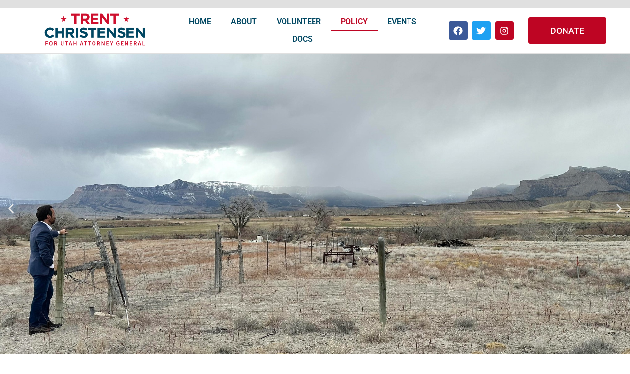

--- FILE ---
content_type: text/html; charset=UTF-8
request_url: https://trentchristensen.com/policy/
body_size: 83912
content:
<!doctype html>
<html lang="en-US" itemscope itemtype="https://schema.org/WebPage">
<head>
	<meta charset="UTF-8">
	<meta name="viewport" content="width=device-width, initial-scale=1">
	<link rel="profile" href="https://gmpg.org/xfn/11">
	<title>Policy &#8211; Trent Christensen</title>
<meta name='robots' content='max-image-preview:large' />
<link rel="alternate" type="application/rss+xml" title="Trent Christensen &raquo; Feed" href="https://trentchristensen.com/feed/" />
<link rel="alternate" type="application/rss+xml" title="Trent Christensen &raquo; Comments Feed" href="https://trentchristensen.com/comments/feed/" />
<link rel="alternate" type="application/rss+xml" title="Trent Christensen &raquo; Policy Comments Feed" href="https://trentchristensen.com/policy/feed/" />
<link rel="alternate" title="oEmbed (JSON)" type="application/json+oembed" href="https://trentchristensen.com/wp-json/oembed/1.0/embed?url=https%3A%2F%2Ftrentchristensen.com%2Fpolicy%2F" />
<link rel="alternate" title="oEmbed (XML)" type="text/xml+oembed" href="https://trentchristensen.com/wp-json/oembed/1.0/embed?url=https%3A%2F%2Ftrentchristensen.com%2Fpolicy%2F&#038;format=xml" />
<style id='wp-img-auto-sizes-contain-inline-css'>
img:is([sizes=auto i],[sizes^="auto," i]){contain-intrinsic-size:3000px 1500px}
/*# sourceURL=wp-img-auto-sizes-contain-inline-css */
</style>
<style id='wp-emoji-styles-inline-css'>

	img.wp-smiley, img.emoji {
		display: inline !important;
		border: none !important;
		box-shadow: none !important;
		height: 1em !important;
		width: 1em !important;
		margin: 0 0.07em !important;
		vertical-align: -0.1em !important;
		background: none !important;
		padding: 0 !important;
	}
/*# sourceURL=wp-emoji-styles-inline-css */
</style>
<style id='global-styles-inline-css'>
:root{--wp--preset--aspect-ratio--square: 1;--wp--preset--aspect-ratio--4-3: 4/3;--wp--preset--aspect-ratio--3-4: 3/4;--wp--preset--aspect-ratio--3-2: 3/2;--wp--preset--aspect-ratio--2-3: 2/3;--wp--preset--aspect-ratio--16-9: 16/9;--wp--preset--aspect-ratio--9-16: 9/16;--wp--preset--color--black: #000000;--wp--preset--color--cyan-bluish-gray: #abb8c3;--wp--preset--color--white: #ffffff;--wp--preset--color--pale-pink: #f78da7;--wp--preset--color--vivid-red: #cf2e2e;--wp--preset--color--luminous-vivid-orange: #ff6900;--wp--preset--color--luminous-vivid-amber: #fcb900;--wp--preset--color--light-green-cyan: #7bdcb5;--wp--preset--color--vivid-green-cyan: #00d084;--wp--preset--color--pale-cyan-blue: #8ed1fc;--wp--preset--color--vivid-cyan-blue: #0693e3;--wp--preset--color--vivid-purple: #9b51e0;--wp--preset--gradient--vivid-cyan-blue-to-vivid-purple: linear-gradient(135deg,rgb(6,147,227) 0%,rgb(155,81,224) 100%);--wp--preset--gradient--light-green-cyan-to-vivid-green-cyan: linear-gradient(135deg,rgb(122,220,180) 0%,rgb(0,208,130) 100%);--wp--preset--gradient--luminous-vivid-amber-to-luminous-vivid-orange: linear-gradient(135deg,rgb(252,185,0) 0%,rgb(255,105,0) 100%);--wp--preset--gradient--luminous-vivid-orange-to-vivid-red: linear-gradient(135deg,rgb(255,105,0) 0%,rgb(207,46,46) 100%);--wp--preset--gradient--very-light-gray-to-cyan-bluish-gray: linear-gradient(135deg,rgb(238,238,238) 0%,rgb(169,184,195) 100%);--wp--preset--gradient--cool-to-warm-spectrum: linear-gradient(135deg,rgb(74,234,220) 0%,rgb(151,120,209) 20%,rgb(207,42,186) 40%,rgb(238,44,130) 60%,rgb(251,105,98) 80%,rgb(254,248,76) 100%);--wp--preset--gradient--blush-light-purple: linear-gradient(135deg,rgb(255,206,236) 0%,rgb(152,150,240) 100%);--wp--preset--gradient--blush-bordeaux: linear-gradient(135deg,rgb(254,205,165) 0%,rgb(254,45,45) 50%,rgb(107,0,62) 100%);--wp--preset--gradient--luminous-dusk: linear-gradient(135deg,rgb(255,203,112) 0%,rgb(199,81,192) 50%,rgb(65,88,208) 100%);--wp--preset--gradient--pale-ocean: linear-gradient(135deg,rgb(255,245,203) 0%,rgb(182,227,212) 50%,rgb(51,167,181) 100%);--wp--preset--gradient--electric-grass: linear-gradient(135deg,rgb(202,248,128) 0%,rgb(113,206,126) 100%);--wp--preset--gradient--midnight: linear-gradient(135deg,rgb(2,3,129) 0%,rgb(40,116,252) 100%);--wp--preset--font-size--small: 13px;--wp--preset--font-size--medium: 20px;--wp--preset--font-size--large: 36px;--wp--preset--font-size--x-large: 42px;--wp--preset--spacing--20: 0.44rem;--wp--preset--spacing--30: 0.67rem;--wp--preset--spacing--40: 1rem;--wp--preset--spacing--50: 1.5rem;--wp--preset--spacing--60: 2.25rem;--wp--preset--spacing--70: 3.38rem;--wp--preset--spacing--80: 5.06rem;--wp--preset--shadow--natural: 6px 6px 9px rgba(0, 0, 0, 0.2);--wp--preset--shadow--deep: 12px 12px 50px rgba(0, 0, 0, 0.4);--wp--preset--shadow--sharp: 6px 6px 0px rgba(0, 0, 0, 0.2);--wp--preset--shadow--outlined: 6px 6px 0px -3px rgb(255, 255, 255), 6px 6px rgb(0, 0, 0);--wp--preset--shadow--crisp: 6px 6px 0px rgb(0, 0, 0);}:root { --wp--style--global--content-size: 800px;--wp--style--global--wide-size: 1200px; }:where(body) { margin: 0; }.wp-site-blocks > .alignleft { float: left; margin-right: 2em; }.wp-site-blocks > .alignright { float: right; margin-left: 2em; }.wp-site-blocks > .aligncenter { justify-content: center; margin-left: auto; margin-right: auto; }:where(.wp-site-blocks) > * { margin-block-start: 24px; margin-block-end: 0; }:where(.wp-site-blocks) > :first-child { margin-block-start: 0; }:where(.wp-site-blocks) > :last-child { margin-block-end: 0; }:root { --wp--style--block-gap: 24px; }:root :where(.is-layout-flow) > :first-child{margin-block-start: 0;}:root :where(.is-layout-flow) > :last-child{margin-block-end: 0;}:root :where(.is-layout-flow) > *{margin-block-start: 24px;margin-block-end: 0;}:root :where(.is-layout-constrained) > :first-child{margin-block-start: 0;}:root :where(.is-layout-constrained) > :last-child{margin-block-end: 0;}:root :where(.is-layout-constrained) > *{margin-block-start: 24px;margin-block-end: 0;}:root :where(.is-layout-flex){gap: 24px;}:root :where(.is-layout-grid){gap: 24px;}.is-layout-flow > .alignleft{float: left;margin-inline-start: 0;margin-inline-end: 2em;}.is-layout-flow > .alignright{float: right;margin-inline-start: 2em;margin-inline-end: 0;}.is-layout-flow > .aligncenter{margin-left: auto !important;margin-right: auto !important;}.is-layout-constrained > .alignleft{float: left;margin-inline-start: 0;margin-inline-end: 2em;}.is-layout-constrained > .alignright{float: right;margin-inline-start: 2em;margin-inline-end: 0;}.is-layout-constrained > .aligncenter{margin-left: auto !important;margin-right: auto !important;}.is-layout-constrained > :where(:not(.alignleft):not(.alignright):not(.alignfull)){max-width: var(--wp--style--global--content-size);margin-left: auto !important;margin-right: auto !important;}.is-layout-constrained > .alignwide{max-width: var(--wp--style--global--wide-size);}body .is-layout-flex{display: flex;}.is-layout-flex{flex-wrap: wrap;align-items: center;}.is-layout-flex > :is(*, div){margin: 0;}body .is-layout-grid{display: grid;}.is-layout-grid > :is(*, div){margin: 0;}body{padding-top: 0px;padding-right: 0px;padding-bottom: 0px;padding-left: 0px;}a:where(:not(.wp-element-button)){text-decoration: underline;}:root :where(.wp-element-button, .wp-block-button__link){background-color: #32373c;border-width: 0;color: #fff;font-family: inherit;font-size: inherit;font-style: inherit;font-weight: inherit;letter-spacing: inherit;line-height: inherit;padding-top: calc(0.667em + 2px);padding-right: calc(1.333em + 2px);padding-bottom: calc(0.667em + 2px);padding-left: calc(1.333em + 2px);text-decoration: none;text-transform: inherit;}.has-black-color{color: var(--wp--preset--color--black) !important;}.has-cyan-bluish-gray-color{color: var(--wp--preset--color--cyan-bluish-gray) !important;}.has-white-color{color: var(--wp--preset--color--white) !important;}.has-pale-pink-color{color: var(--wp--preset--color--pale-pink) !important;}.has-vivid-red-color{color: var(--wp--preset--color--vivid-red) !important;}.has-luminous-vivid-orange-color{color: var(--wp--preset--color--luminous-vivid-orange) !important;}.has-luminous-vivid-amber-color{color: var(--wp--preset--color--luminous-vivid-amber) !important;}.has-light-green-cyan-color{color: var(--wp--preset--color--light-green-cyan) !important;}.has-vivid-green-cyan-color{color: var(--wp--preset--color--vivid-green-cyan) !important;}.has-pale-cyan-blue-color{color: var(--wp--preset--color--pale-cyan-blue) !important;}.has-vivid-cyan-blue-color{color: var(--wp--preset--color--vivid-cyan-blue) !important;}.has-vivid-purple-color{color: var(--wp--preset--color--vivid-purple) !important;}.has-black-background-color{background-color: var(--wp--preset--color--black) !important;}.has-cyan-bluish-gray-background-color{background-color: var(--wp--preset--color--cyan-bluish-gray) !important;}.has-white-background-color{background-color: var(--wp--preset--color--white) !important;}.has-pale-pink-background-color{background-color: var(--wp--preset--color--pale-pink) !important;}.has-vivid-red-background-color{background-color: var(--wp--preset--color--vivid-red) !important;}.has-luminous-vivid-orange-background-color{background-color: var(--wp--preset--color--luminous-vivid-orange) !important;}.has-luminous-vivid-amber-background-color{background-color: var(--wp--preset--color--luminous-vivid-amber) !important;}.has-light-green-cyan-background-color{background-color: var(--wp--preset--color--light-green-cyan) !important;}.has-vivid-green-cyan-background-color{background-color: var(--wp--preset--color--vivid-green-cyan) !important;}.has-pale-cyan-blue-background-color{background-color: var(--wp--preset--color--pale-cyan-blue) !important;}.has-vivid-cyan-blue-background-color{background-color: var(--wp--preset--color--vivid-cyan-blue) !important;}.has-vivid-purple-background-color{background-color: var(--wp--preset--color--vivid-purple) !important;}.has-black-border-color{border-color: var(--wp--preset--color--black) !important;}.has-cyan-bluish-gray-border-color{border-color: var(--wp--preset--color--cyan-bluish-gray) !important;}.has-white-border-color{border-color: var(--wp--preset--color--white) !important;}.has-pale-pink-border-color{border-color: var(--wp--preset--color--pale-pink) !important;}.has-vivid-red-border-color{border-color: var(--wp--preset--color--vivid-red) !important;}.has-luminous-vivid-orange-border-color{border-color: var(--wp--preset--color--luminous-vivid-orange) !important;}.has-luminous-vivid-amber-border-color{border-color: var(--wp--preset--color--luminous-vivid-amber) !important;}.has-light-green-cyan-border-color{border-color: var(--wp--preset--color--light-green-cyan) !important;}.has-vivid-green-cyan-border-color{border-color: var(--wp--preset--color--vivid-green-cyan) !important;}.has-pale-cyan-blue-border-color{border-color: var(--wp--preset--color--pale-cyan-blue) !important;}.has-vivid-cyan-blue-border-color{border-color: var(--wp--preset--color--vivid-cyan-blue) !important;}.has-vivid-purple-border-color{border-color: var(--wp--preset--color--vivid-purple) !important;}.has-vivid-cyan-blue-to-vivid-purple-gradient-background{background: var(--wp--preset--gradient--vivid-cyan-blue-to-vivid-purple) !important;}.has-light-green-cyan-to-vivid-green-cyan-gradient-background{background: var(--wp--preset--gradient--light-green-cyan-to-vivid-green-cyan) !important;}.has-luminous-vivid-amber-to-luminous-vivid-orange-gradient-background{background: var(--wp--preset--gradient--luminous-vivid-amber-to-luminous-vivid-orange) !important;}.has-luminous-vivid-orange-to-vivid-red-gradient-background{background: var(--wp--preset--gradient--luminous-vivid-orange-to-vivid-red) !important;}.has-very-light-gray-to-cyan-bluish-gray-gradient-background{background: var(--wp--preset--gradient--very-light-gray-to-cyan-bluish-gray) !important;}.has-cool-to-warm-spectrum-gradient-background{background: var(--wp--preset--gradient--cool-to-warm-spectrum) !important;}.has-blush-light-purple-gradient-background{background: var(--wp--preset--gradient--blush-light-purple) !important;}.has-blush-bordeaux-gradient-background{background: var(--wp--preset--gradient--blush-bordeaux) !important;}.has-luminous-dusk-gradient-background{background: var(--wp--preset--gradient--luminous-dusk) !important;}.has-pale-ocean-gradient-background{background: var(--wp--preset--gradient--pale-ocean) !important;}.has-electric-grass-gradient-background{background: var(--wp--preset--gradient--electric-grass) !important;}.has-midnight-gradient-background{background: var(--wp--preset--gradient--midnight) !important;}.has-small-font-size{font-size: var(--wp--preset--font-size--small) !important;}.has-medium-font-size{font-size: var(--wp--preset--font-size--medium) !important;}.has-large-font-size{font-size: var(--wp--preset--font-size--large) !important;}.has-x-large-font-size{font-size: var(--wp--preset--font-size--x-large) !important;}
:root :where(.wp-block-pullquote){font-size: 1.5em;line-height: 1.6;}
/*# sourceURL=global-styles-inline-css */
</style>
<link rel='stylesheet' id='hello-elementor-css' href='https://trentchristensen.com/wp-content/themes/hello-elementor/assets/css/reset.css?ver=3.4.5' media='all' />
<link rel='stylesheet' id='hello-elementor-theme-style-css' href='https://trentchristensen.com/wp-content/themes/hello-elementor/assets/css/theme.css?ver=3.4.5' media='all' />
<link rel='stylesheet' id='hello-elementor-header-footer-css' href='https://trentchristensen.com/wp-content/themes/hello-elementor/assets/css/header-footer.css?ver=3.4.5' media='all' />
<link rel='stylesheet' id='elementor-frontend-css' href='https://trentchristensen.com/wp-content/plugins/elementor/assets/css/frontend.min.css?ver=3.34.2' media='all' />
<link rel='stylesheet' id='elementor-post-6-css' href='https://trentchristensen.com/wp-content/uploads/elementor/css/post-6.css?ver=1768948703' media='all' />
<link rel='stylesheet' id='widget-image-css' href='https://trentchristensen.com/wp-content/plugins/elementor/assets/css/widget-image.min.css?ver=3.34.2' media='all' />
<link rel='stylesheet' id='widget-nav-menu-css' href='https://trentchristensen.com/wp-content/plugins/elementor-pro/assets/css/widget-nav-menu.min.css?ver=3.32.1' media='all' />
<link rel='stylesheet' id='widget-social-icons-css' href='https://trentchristensen.com/wp-content/plugins/elementor/assets/css/widget-social-icons.min.css?ver=3.34.2' media='all' />
<link rel='stylesheet' id='e-apple-webkit-css' href='https://trentchristensen.com/wp-content/plugins/elementor/assets/css/conditionals/apple-webkit.min.css?ver=3.34.2' media='all' />
<link rel='stylesheet' id='e-animation-fadeInDown-css' href='https://trentchristensen.com/wp-content/plugins/elementor/assets/lib/animations/styles/fadeInDown.min.css?ver=3.34.2' media='all' />
<link rel='stylesheet' id='swiper-css' href='https://trentchristensen.com/wp-content/plugins/elementor/assets/lib/swiper/v8/css/swiper.min.css?ver=8.4.5' media='all' />
<link rel='stylesheet' id='e-swiper-css' href='https://trentchristensen.com/wp-content/plugins/elementor/assets/css/conditionals/e-swiper.min.css?ver=3.34.2' media='all' />
<link rel='stylesheet' id='widget-slides-css' href='https://trentchristensen.com/wp-content/plugins/elementor-pro/assets/css/widget-slides.min.css?ver=3.32.1' media='all' />
<link rel='stylesheet' id='widget-heading-css' href='https://trentchristensen.com/wp-content/plugins/elementor/assets/css/widget-heading.min.css?ver=3.34.2' media='all' />
<link rel='stylesheet' id='widget-video-css' href='https://trentchristensen.com/wp-content/plugins/elementor/assets/css/widget-video.min.css?ver=3.34.2' media='all' />
<link rel='stylesheet' id='widget-divider-css' href='https://trentchristensen.com/wp-content/plugins/elementor/assets/css/widget-divider.min.css?ver=3.34.2' media='all' />
<link rel='stylesheet' id='elementor-post-392-css' href='https://trentchristensen.com/wp-content/uploads/elementor/css/post-392.css?ver=1768968319' media='all' />
<link rel='stylesheet' id='elementor-post-278-css' href='https://trentchristensen.com/wp-content/uploads/elementor/css/post-278.css?ver=1768948706' media='all' />
<link rel='stylesheet' id='elementor-post-286-css' href='https://trentchristensen.com/wp-content/uploads/elementor/css/post-286.css?ver=1768948706' media='all' />
<link rel='stylesheet' id='elementor-gf-local-roboto-css' href='https://trentchristensen.com/wp-content/uploads/elementor/google-fonts/css/roboto.css?ver=1742245788' media='all' />
<link rel='stylesheet' id='elementor-gf-local-robotoslab-css' href='https://trentchristensen.com/wp-content/uploads/elementor/google-fonts/css/robotoslab.css?ver=1742245804' media='all' />
<link rel='stylesheet' id='elementor-gf-local-montserrat-css' href='https://trentchristensen.com/wp-content/uploads/elementor/google-fonts/css/montserrat.css?ver=1742245831' media='all' />
<script src="https://trentchristensen.com/wp-includes/js/jquery/jquery.min.js?ver=3.7.1" id="jquery-core-js"></script>
<script src="https://trentchristensen.com/wp-includes/js/jquery/jquery-migrate.min.js?ver=3.4.1" id="jquery-migrate-js"></script>

<!-- OG: 3.3.8 -->
<meta property="og:image" content="http://img.youtube.com/vi/0Rj88U_g444/maxresdefault.jpg"><meta property="og:image:secure_url" content="https://img.youtube.com/vi/0Rj88U_g444/maxresdefault.jpg"><meta property="og:image:width" content="1280"><meta property="og:image:height" content="720"><meta property="og:image:type" content="image/jpeg"><meta property="og:image" content="http://img.youtube.com/vi/mkBcfNPgTmY/maxresdefault.jpg"><meta property="og:image:secure_url" content="https://img.youtube.com/vi/mkBcfNPgTmY/maxresdefault.jpg"><meta property="og:image:width" content="1280"><meta property="og:image:height" content="720"><meta property="og:image:type" content="image/jpeg"><meta property="og:image" content="https://trentchristensen.com/wp-content/uploads/2024/02/Logo-1024x352.jpg"><meta property="og:image:secure_url" content="https://trentchristensen.com/wp-content/uploads/2024/02/Logo-1024x352.jpg"><meta property="og:image:width" content="1024"><meta property="og:image:height" content="352"><meta property="og:image:type" content="image/jpeg"><meta property="og:image" content="https://trentchristensen.com/wp-content/uploads/2024/03/AGDoor.jpg"><meta property="og:image:secure_url" content="https://trentchristensen.com/wp-content/uploads/2024/03/AGDoor.jpg"><meta property="og:image:width" content="1024"><meta property="og:image:height" content="650"><meta property="og:image:alt" content="AGDoor"><meta property="og:image:type" content="image/jpeg"><meta property="og:image" content="https://trentchristensen.com/wp-content/uploads/2024/03/002SquareLighter2.jpg"><meta property="og:image:secure_url" content="https://trentchristensen.com/wp-content/uploads/2024/03/002SquareLighter2.jpg"><meta property="og:image:width" content="1120"><meta property="og:image:height" content="1120"><meta property="og:image:alt" content="002SquareLighter2"><meta property="og:image:type" content="image/jpeg"><meta property="og:image" content="https://trentchristensen.com/wp-content/uploads/2024/03/001Square.jpg"><meta property="og:image:secure_url" content="https://trentchristensen.com/wp-content/uploads/2024/03/001Square.jpg"><meta property="og:image:width" content="2000"><meta property="og:image:height" content="2000"><meta property="og:image:alt" content="001Square"><meta property="og:image:type" content="image/jpeg"><meta property="og:video" content="https://youtu.be/0Rj88U_g444"><meta property="og:video" content="https://youtu.be/mkBcfNPgTmY"><meta property="og:description" content="Who Is Trent ChristensenJuris Doctorate, J. Reuben Clark Law School at BYU, magna cum laudeWho Is Trent ChristensenChief of Staff and General Counsel for OmniTeq, predictive analytics and artificial intelligence Who Is Trent ChristensenExecutive Director of FOCIS (Focusing on Children&#039;s Individual Success)Who Is Trent ChristensenPrevious VP for Community Development at Zions BankWho Is Trent ChristensenExperienced..."><meta property="og:type" content="article"><meta property="og:locale" content="en_US"><meta property="og:site_name" content="Trent Christensen"><meta property="og:title" content="Policy"><meta property="og:url" content="https://trentchristensen.com/policy/"><meta property="og:updated_time" content="2024-03-30T02:13:39+00:00">
<meta property="article:published_time" content="2024-03-05T06:11:55+00:00"><meta property="article:modified_time" content="2024-03-30T02:13:39+00:00"><meta property="article:author:username" content="Webmaster">
<meta property="twitter:partner" content="ogwp"><meta property="twitter:player" content="https://youtu.be/0Rj88U_g444"><meta property="twitter:player" content="https://youtu.be/mkBcfNPgTmY"><meta property="twitter:card" content="summary_large_image"><meta property="twitter:image" content="http://img.youtube.com/vi/0Rj88U_g444/maxresdefault.jpg"><meta property="twitter:title" content="Policy"><meta property="twitter:description" content="Who Is Trent ChristensenJuris Doctorate, J. Reuben Clark Law School at BYU, magna cum laudeWho Is Trent ChristensenChief of Staff and General Counsel for OmniTeq, predictive analytics and..."><meta property="twitter:url" content="https://trentchristensen.com/policy/"><meta property="twitter:label1" content="Reading time"><meta property="twitter:data1" content="11 minutes">
<meta itemprop="image" content="http://img.youtube.com/vi/0Rj88U_g444/maxresdefault.jpg"><meta itemprop="name" content="Policy"><meta itemprop="description" content="Who Is Trent ChristensenJuris Doctorate, J. Reuben Clark Law School at BYU, magna cum laudeWho Is Trent ChristensenChief of Staff and General Counsel for OmniTeq, predictive analytics and artificial intelligence Who Is Trent ChristensenExecutive Director of FOCIS (Focusing on Children&#039;s Individual Success)Who Is Trent ChristensenPrevious VP for Community Development at Zions BankWho Is Trent ChristensenExperienced..."><meta itemprop="datePublished" content="2024-03-05"><meta itemprop="dateModified" content="2024-03-30T02:13:39+00:00">
<meta property="profile:username" content="Webmaster">
<!-- /OG -->

<link rel="https://api.w.org/" href="https://trentchristensen.com/wp-json/" /><link rel="alternate" title="JSON" type="application/json" href="https://trentchristensen.com/wp-json/wp/v2/pages/392" /><link rel="EditURI" type="application/rsd+xml" title="RSD" href="https://trentchristensen.com/xmlrpc.php?rsd" />
<meta name="generator" content="WordPress 6.9" />
<link rel="canonical" href="https://trentchristensen.com/policy/" />
<link rel='shortlink' href='https://trentchristensen.com/?p=392' />
<meta name="generator" content="Elementor 3.34.2; features: e_font_icon_svg, additional_custom_breakpoints; settings: css_print_method-external, google_font-enabled, font_display-swap">
			<style>
				.e-con.e-parent:nth-of-type(n+4):not(.e-lazyloaded):not(.e-no-lazyload),
				.e-con.e-parent:nth-of-type(n+4):not(.e-lazyloaded):not(.e-no-lazyload) * {
					background-image: none !important;
				}
				@media screen and (max-height: 1024px) {
					.e-con.e-parent:nth-of-type(n+3):not(.e-lazyloaded):not(.e-no-lazyload),
					.e-con.e-parent:nth-of-type(n+3):not(.e-lazyloaded):not(.e-no-lazyload) * {
						background-image: none !important;
					}
				}
				@media screen and (max-height: 640px) {
					.e-con.e-parent:nth-of-type(n+2):not(.e-lazyloaded):not(.e-no-lazyload),
					.e-con.e-parent:nth-of-type(n+2):not(.e-lazyloaded):not(.e-no-lazyload) * {
						background-image: none !important;
					}
				}
			</style>
			<link rel="icon" href="https://trentchristensen.com/wp-content/uploads/2024/03/cropped-Favicon-32x32.png" sizes="32x32" />
<link rel="icon" href="https://trentchristensen.com/wp-content/uploads/2024/03/cropped-Favicon-192x192.png" sizes="192x192" />
<link rel="apple-touch-icon" href="https://trentchristensen.com/wp-content/uploads/2024/03/cropped-Favicon-180x180.png" />
<meta name="msapplication-TileImage" content="https://trentchristensen.com/wp-content/uploads/2024/03/cropped-Favicon-270x270.png" />
</head>
<body class="wp-singular page-template page-template-elementor_header_footer page page-id-392 wp-custom-logo wp-embed-responsive wp-theme-hello-elementor hello-elementor-default elementor-default elementor-template-full-width elementor-kit-6 elementor-page elementor-page-392">


<a class="skip-link screen-reader-text" href="#content">Skip to content</a>

		<header data-elementor-type="header" data-elementor-id="278" class="elementor elementor-278 elementor-location-header" data-elementor-post-type="elementor_library">
					<section class="elementor-section elementor-top-section elementor-element elementor-element-4766b79 elementor-section-full_width elementor-section-height-default elementor-section-height-default" data-id="4766b79" data-element_type="section">
						<div class="elementor-container elementor-column-gap-default">
					<div class="elementor-column elementor-col-25 elementor-top-column elementor-element elementor-element-867e02a" data-id="867e02a" data-element_type="column">
			<div class="elementor-widget-wrap elementor-element-populated">
						<div class="elementor-element elementor-element-acaf47d elementor-widget__width-initial elementor-widget-mobile__width-initial elementor-widget elementor-widget-theme-site-logo elementor-widget-image" data-id="acaf47d" data-element_type="widget" data-widget_type="theme-site-logo.default">
				<div class="elementor-widget-container">
											<a href="https://trentchristensen.com">
			<img fetchpriority="high" width="2000" height="650" src="https://trentchristensen.com/wp-content/uploads/2024/02/Trent-Christensen-Logo-Final.png" class="attachment-full size-full wp-image-41" alt="" srcset="https://trentchristensen.com/wp-content/uploads/2024/02/Trent-Christensen-Logo-Final.png 2000w, https://trentchristensen.com/wp-content/uploads/2024/02/Trent-Christensen-Logo-Final-300x98.png 300w, https://trentchristensen.com/wp-content/uploads/2024/02/Trent-Christensen-Logo-Final-1024x333.png 1024w, https://trentchristensen.com/wp-content/uploads/2024/02/Trent-Christensen-Logo-Final-768x250.png 768w, https://trentchristensen.com/wp-content/uploads/2024/02/Trent-Christensen-Logo-Final-1536x499.png 1536w" sizes="(max-width: 2000px) 100vw, 2000px" />				</a>
											</div>
				</div>
					</div>
		</div>
				<div class="elementor-column elementor-col-25 elementor-top-column elementor-element elementor-element-fb407b8" data-id="fb407b8" data-element_type="column">
			<div class="elementor-widget-wrap elementor-element-populated">
						<div class="elementor-element elementor-element-87a248b elementor-nav-menu__align-center elementor-nav-menu--dropdown-tablet elementor-nav-menu__text-align-aside elementor-nav-menu--toggle elementor-nav-menu--burger elementor-widget elementor-widget-nav-menu" data-id="87a248b" data-element_type="widget" data-settings="{&quot;layout&quot;:&quot;horizontal&quot;,&quot;submenu_icon&quot;:{&quot;value&quot;:&quot;&lt;svg aria-hidden=\&quot;true\&quot; class=\&quot;e-font-icon-svg e-fas-caret-down\&quot; viewBox=\&quot;0 0 320 512\&quot; xmlns=\&quot;http:\/\/www.w3.org\/2000\/svg\&quot;&gt;&lt;path d=\&quot;M31.3 192h257.3c17.8 0 26.7 21.5 14.1 34.1L174.1 354.8c-7.8 7.8-20.5 7.8-28.3 0L17.2 226.1C4.6 213.5 13.5 192 31.3 192z\&quot;&gt;&lt;\/path&gt;&lt;\/svg&gt;&quot;,&quot;library&quot;:&quot;fa-solid&quot;},&quot;toggle&quot;:&quot;burger&quot;}" data-widget_type="nav-menu.default">
				<div class="elementor-widget-container">
								<nav aria-label="Menu" class="elementor-nav-menu--main elementor-nav-menu__container elementor-nav-menu--layout-horizontal e--pointer-double-line e--animation-fade">
				<ul id="menu-1-87a248b" class="elementor-nav-menu"><li class="menu-item menu-item-type-post_type menu-item-object-page menu-item-home menu-item-388"><a href="https://trentchristensen.com/" class="elementor-item">HOME</a></li>
<li class="menu-item menu-item-type-custom menu-item-object-custom menu-item-386"><a href="/#about" class="elementor-item elementor-item-anchor">ABOUT</a></li>
<li class="menu-item menu-item-type-custom menu-item-object-custom menu-item-387"><a href="/#volunteer" class="elementor-item elementor-item-anchor">VOLUNTEER</a></li>
<li class="menu-item menu-item-type-post_type menu-item-object-page current-menu-item page_item page-item-392 current_page_item menu-item-411"><a href="https://trentchristensen.com/policy/" aria-current="page" class="elementor-item elementor-item-active">POLICY</a></li>
<li class="menu-item menu-item-type-post_type menu-item-object-page menu-item-546"><a href="https://trentchristensen.com/events/" class="elementor-item">EVENTS</a></li>
<li class="menu-item menu-item-type-post_type menu-item-object-page menu-item-746"><a href="https://trentchristensen.com/docs/" class="elementor-item">DOCS</a></li>
</ul>			</nav>
					<div class="elementor-menu-toggle" role="button" tabindex="0" aria-label="Menu Toggle" aria-expanded="false">
			<svg aria-hidden="true" role="presentation" class="elementor-menu-toggle__icon--open e-font-icon-svg e-eicon-menu-bar" viewBox="0 0 1000 1000" xmlns="http://www.w3.org/2000/svg"><path d="M104 333H896C929 333 958 304 958 271S929 208 896 208H104C71 208 42 237 42 271S71 333 104 333ZM104 583H896C929 583 958 554 958 521S929 458 896 458H104C71 458 42 487 42 521S71 583 104 583ZM104 833H896C929 833 958 804 958 771S929 708 896 708H104C71 708 42 737 42 771S71 833 104 833Z"></path></svg><svg aria-hidden="true" role="presentation" class="elementor-menu-toggle__icon--close e-font-icon-svg e-eicon-close" viewBox="0 0 1000 1000" xmlns="http://www.w3.org/2000/svg"><path d="M742 167L500 408 258 167C246 154 233 150 217 150 196 150 179 158 167 167 154 179 150 196 150 212 150 229 154 242 171 254L408 500 167 742C138 771 138 800 167 829 196 858 225 858 254 829L496 587 738 829C750 842 767 846 783 846 800 846 817 842 829 829 842 817 846 804 846 783 846 767 842 750 829 737L588 500 833 258C863 229 863 200 833 171 804 137 775 137 742 167Z"></path></svg>		</div>
					<nav class="elementor-nav-menu--dropdown elementor-nav-menu__container" aria-hidden="true">
				<ul id="menu-2-87a248b" class="elementor-nav-menu"><li class="menu-item menu-item-type-post_type menu-item-object-page menu-item-home menu-item-388"><a href="https://trentchristensen.com/" class="elementor-item" tabindex="-1">HOME</a></li>
<li class="menu-item menu-item-type-custom menu-item-object-custom menu-item-386"><a href="/#about" class="elementor-item elementor-item-anchor" tabindex="-1">ABOUT</a></li>
<li class="menu-item menu-item-type-custom menu-item-object-custom menu-item-387"><a href="/#volunteer" class="elementor-item elementor-item-anchor" tabindex="-1">VOLUNTEER</a></li>
<li class="menu-item menu-item-type-post_type menu-item-object-page current-menu-item page_item page-item-392 current_page_item menu-item-411"><a href="https://trentchristensen.com/policy/" aria-current="page" class="elementor-item elementor-item-active" tabindex="-1">POLICY</a></li>
<li class="menu-item menu-item-type-post_type menu-item-object-page menu-item-546"><a href="https://trentchristensen.com/events/" class="elementor-item" tabindex="-1">EVENTS</a></li>
<li class="menu-item menu-item-type-post_type menu-item-object-page menu-item-746"><a href="https://trentchristensen.com/docs/" class="elementor-item" tabindex="-1">DOCS</a></li>
</ul>			</nav>
						</div>
				</div>
					</div>
		</div>
				<div class="elementor-column elementor-col-25 elementor-top-column elementor-element elementor-element-f4604c6" data-id="f4604c6" data-element_type="column">
			<div class="elementor-widget-wrap elementor-element-populated">
						<div class="elementor-element elementor-element-9b7ca7d elementor-shape-rounded elementor-grid-0 e-grid-align-center elementor-widget elementor-widget-social-icons" data-id="9b7ca7d" data-element_type="widget" data-widget_type="social-icons.default">
				<div class="elementor-widget-container">
							<div class="elementor-social-icons-wrapper elementor-grid" role="list">
							<span class="elementor-grid-item" role="listitem">
					<a class="elementor-icon elementor-social-icon elementor-social-icon-facebook elementor-repeater-item-713e979" href="https://www.facebook.com/trentchristensenag" target="_blank">
						<span class="elementor-screen-only">Facebook</span>
						<svg aria-hidden="true" class="e-font-icon-svg e-fab-facebook" viewBox="0 0 512 512" xmlns="http://www.w3.org/2000/svg"><path d="M504 256C504 119 393 8 256 8S8 119 8 256c0 123.78 90.69 226.38 209.25 245V327.69h-63V256h63v-54.64c0-62.15 37-96.48 93.67-96.48 27.14 0 55.52 4.84 55.52 4.84v61h-31.28c-30.8 0-40.41 19.12-40.41 38.73V256h68.78l-11 71.69h-57.78V501C413.31 482.38 504 379.78 504 256z"></path></svg>					</a>
				</span>
							<span class="elementor-grid-item" role="listitem">
					<a class="elementor-icon elementor-social-icon elementor-social-icon-twitter elementor-repeater-item-f1292c0" href="https://twitter.com/trent4utah" target="_blank">
						<span class="elementor-screen-only">Twitter</span>
						<svg aria-hidden="true" class="e-font-icon-svg e-fab-twitter" viewBox="0 0 512 512" xmlns="http://www.w3.org/2000/svg"><path d="M459.37 151.716c.325 4.548.325 9.097.325 13.645 0 138.72-105.583 298.558-298.558 298.558-59.452 0-114.68-17.219-161.137-47.106 8.447.974 16.568 1.299 25.34 1.299 49.055 0 94.213-16.568 130.274-44.832-46.132-.975-84.792-31.188-98.112-72.772 6.498.974 12.995 1.624 19.818 1.624 9.421 0 18.843-1.3 27.614-3.573-48.081-9.747-84.143-51.98-84.143-102.985v-1.299c13.969 7.797 30.214 12.67 47.431 13.319-28.264-18.843-46.781-51.005-46.781-87.391 0-19.492 5.197-37.36 14.294-52.954 51.655 63.675 129.3 105.258 216.365 109.807-1.624-7.797-2.599-15.918-2.599-24.04 0-57.828 46.782-104.934 104.934-104.934 30.213 0 57.502 12.67 76.67 33.137 23.715-4.548 46.456-13.32 66.599-25.34-7.798 24.366-24.366 44.833-46.132 57.827 21.117-2.273 41.584-8.122 60.426-16.243-14.292 20.791-32.161 39.308-52.628 54.253z"></path></svg>					</a>
				</span>
							<span class="elementor-grid-item" role="listitem">
					<a class="elementor-icon elementor-social-icon elementor-social-icon-instagram elementor-repeater-item-03a8810" href="https://www.instagram.com/trentchristensenag/" target="_blank">
						<span class="elementor-screen-only">Instagram</span>
						<svg aria-hidden="true" class="e-font-icon-svg e-fab-instagram" viewBox="0 0 448 512" xmlns="http://www.w3.org/2000/svg"><path d="M224.1 141c-63.6 0-114.9 51.3-114.9 114.9s51.3 114.9 114.9 114.9S339 319.5 339 255.9 287.7 141 224.1 141zm0 189.6c-41.1 0-74.7-33.5-74.7-74.7s33.5-74.7 74.7-74.7 74.7 33.5 74.7 74.7-33.6 74.7-74.7 74.7zm146.4-194.3c0 14.9-12 26.8-26.8 26.8-14.9 0-26.8-12-26.8-26.8s12-26.8 26.8-26.8 26.8 12 26.8 26.8zm76.1 27.2c-1.7-35.9-9.9-67.7-36.2-93.9-26.2-26.2-58-34.4-93.9-36.2-37-2.1-147.9-2.1-184.9 0-35.8 1.7-67.6 9.9-93.9 36.1s-34.4 58-36.2 93.9c-2.1 37-2.1 147.9 0 184.9 1.7 35.9 9.9 67.7 36.2 93.9s58 34.4 93.9 36.2c37 2.1 147.9 2.1 184.9 0 35.9-1.7 67.7-9.9 93.9-36.2 26.2-26.2 34.4-58 36.2-93.9 2.1-37 2.1-147.8 0-184.8zM398.8 388c-7.8 19.6-22.9 34.7-42.6 42.6-29.5 11.7-99.5 9-132.1 9s-102.7 2.6-132.1-9c-19.6-7.8-34.7-22.9-42.6-42.6-11.7-29.5-9-99.5-9-132.1s-2.6-102.7 9-132.1c7.8-19.6 22.9-34.7 42.6-42.6 29.5-11.7 99.5-9 132.1-9s102.7-2.6 132.1 9c19.6 7.8 34.7 22.9 42.6 42.6 11.7 29.5 9 99.5 9 132.1s2.7 102.7-9 132.1z"></path></svg>					</a>
				</span>
					</div>
						</div>
				</div>
					</div>
		</div>
				<div class="elementor-column elementor-col-25 elementor-top-column elementor-element elementor-element-e1a2451" data-id="e1a2451" data-element_type="column">
			<div class="elementor-widget-wrap elementor-element-populated">
						<div class="elementor-element elementor-element-66b6783 elementor-mobile-align-center elementor-widget elementor-widget-button" data-id="66b6783" data-element_type="widget" data-widget_type="button.default">
				<div class="elementor-widget-container">
									<div class="elementor-button-wrapper">
					<a class="elementor-button elementor-button-link elementor-size-md" href="https://secure.winred.com/trent-christensen-for-attorney-general/donate" target="_blank">
						<span class="elementor-button-content-wrapper">
									<span class="elementor-button-text">DONATE</span>
					</span>
					</a>
				</div>
								</div>
				</div>
					</div>
		</div>
					</div>
		</section>
				</header>
				<div data-elementor-type="wp-page" data-elementor-id="392" class="elementor elementor-392" data-elementor-post-type="page">
						<section class="elementor-section elementor-top-section elementor-element elementor-element-3c9dd87 elementor-section-full_width elementor-section-stretched elementor-section-height-default elementor-section-height-default" data-id="3c9dd87" data-element_type="section" data-settings="{&quot;stretch_section&quot;:&quot;section-stretched&quot;}">
						<div class="elementor-container elementor-column-gap-no">
					<div class="elementor-column elementor-col-100 elementor-top-column elementor-element elementor-element-59aec40" data-id="59aec40" data-element_type="column">
			<div class="elementor-widget-wrap elementor-element-populated">
						<div class="elementor-element elementor-element-d937aa4 elementor--h-position-center elementor--v-position-middle elementor-arrows-position-inside elementor-pagination-position-inside elementor-widget elementor-widget-slides" data-id="d937aa4" data-element_type="widget" data-settings="{&quot;autoplay_speed&quot;:4000,&quot;transition&quot;:&quot;fade&quot;,&quot;transition_speed&quot;:800,&quot;navigation&quot;:&quot;both&quot;,&quot;autoplay&quot;:&quot;yes&quot;,&quot;pause_on_hover&quot;:&quot;yes&quot;,&quot;infinite&quot;:&quot;yes&quot;}" data-widget_type="slides.default">
				<div class="elementor-widget-container">
									<div class="elementor-swiper">
					<div class="elementor-slides-wrapper elementor-main-swiper swiper" role="region" aria-roledescription="carousel" aria-label="Slides" dir="ltr" data-animation="fadeInDown">
				<div class="swiper-wrapper elementor-slides">
										<div class="elementor-repeater-item-09b8364 swiper-slide" role="group" aria-roledescription="slide"><div class="swiper-slide-bg" role="img" aria-label="2038x1280Christensen"></div><div class="elementor-background-overlay"></div><div class="swiper-slide-inner" ><div class="swiper-slide-contents"><div class="elementor-slide-heading">Who Is Trent Christensen</div><div class="elementor-slide-description">Juris Doctorate, J. Reuben Clark Law School at BYU, magna cum laude</div></div></div></div><div class="elementor-repeater-item-a372a49 swiper-slide" role="group" aria-roledescription="slide"><div class="swiper-slide-bg" role="img" aria-label="2038x1280Marble-Collumns"></div><div class="elementor-background-overlay"></div><div class="swiper-slide-inner" ><div class="swiper-slide-contents"><div class="elementor-slide-heading">Who Is Trent Christensen</div><div class="elementor-slide-description">Chief of Staff and General Counsel for OmniTeq, predictive analytics and artificial intelligence
</div></div></div></div><div class="elementor-repeater-item-f1b4eb5 swiper-slide" role="group" aria-roledescription="slide"><div class="swiper-slide-bg" role="img" aria-label="2038x1280Arch"></div><div class="elementor-background-overlay"></div><div class="swiper-slide-inner" ><div class="swiper-slide-contents"><div class="elementor-slide-heading">Who Is Trent Christensen</div><div class="elementor-slide-description">Executive Director of FOCIS (Focusing on Children's Individual Success)</div></div></div></div><div class="elementor-repeater-item-60338e8 swiper-slide" role="group" aria-roledescription="slide"><div class="swiper-slide-bg" role="img" aria-label="2038x1280Capital"></div><div class="elementor-background-overlay"></div><div class="swiper-slide-inner" ><div class="swiper-slide-contents"><div class="elementor-slide-heading">Who Is Trent Christensen</div><div class="elementor-slide-description">Previous VP for Community Development at Zions Bank</div></div></div></div><div class="elementor-repeater-item-0444343 swiper-slide" role="group" aria-roledescription="slide"><div class="swiper-slide-bg" role="img" aria-label="2038x1280Capitol-Snow"></div><div class="elementor-background-overlay"></div><div class="swiper-slide-inner" ><div class="swiper-slide-contents"><div class="elementor-slide-heading">Who Is Trent Christensen</div><div class="elementor-slide-description">Experienced Litigator and Proven Leader</div></div></div></div><div class="elementor-repeater-item-e3bdc30 swiper-slide" role="group" aria-roledescription="slide"><div class="swiper-slide-bg" role="img" aria-label="2038x1280DownTown"></div><div class="elementor-background-overlay"></div><div class="swiper-slide-inner" ><div class="swiper-slide-contents"><div class="elementor-slide-heading">Trent Christensen Is</div><div class="elementor-slide-description">The next Attorney General for the Great State of Utah</div></div></div></div>				</div>
															<div class="elementor-swiper-button elementor-swiper-button-prev" role="button" tabindex="0" aria-label="Previous slide">
							<svg aria-hidden="true" class="e-font-icon-svg e-eicon-chevron-left" viewBox="0 0 1000 1000" xmlns="http://www.w3.org/2000/svg"><path d="M646 125C629 125 613 133 604 142L308 442C296 454 292 471 292 487 292 504 296 521 308 533L604 854C617 867 629 875 646 875 663 875 679 871 692 858 704 846 713 829 713 812 713 796 708 779 692 767L438 487 692 225C700 217 708 204 708 187 708 171 704 154 692 142 675 129 663 125 646 125Z"></path></svg>						</div>
						<div class="elementor-swiper-button elementor-swiper-button-next" role="button" tabindex="0" aria-label="Next slide">
							<svg aria-hidden="true" class="e-font-icon-svg e-eicon-chevron-right" viewBox="0 0 1000 1000" xmlns="http://www.w3.org/2000/svg"><path d="M696 533C708 521 713 504 713 487 713 471 708 454 696 446L400 146C388 133 375 125 354 125 338 125 325 129 313 142 300 154 292 171 292 187 292 204 296 221 308 233L563 492 304 771C292 783 288 800 288 817 288 833 296 850 308 863 321 871 338 875 354 875 371 875 388 867 400 854L696 533Z"></path></svg>						</div>
																<div class="swiper-pagination"></div>
												</div>
				</div>
								</div>
				</div>
					</div>
		</div>
					</div>
		</section>
				<section class="elementor-section elementor-top-section elementor-element elementor-element-582af46 elementor-section-boxed elementor-section-height-default elementor-section-height-default" data-id="582af46" data-element_type="section">
						<div class="elementor-container elementor-column-gap-default">
					<div class="elementor-column elementor-col-100 elementor-top-column elementor-element elementor-element-3fd9e6d" data-id="3fd9e6d" data-element_type="column">
			<div class="elementor-widget-wrap elementor-element-populated">
						<div class="elementor-element elementor-element-326e33a elementor-widget elementor-widget-image" data-id="326e33a" data-element_type="widget" data-widget_type="image.default">
				<div class="elementor-widget-container">
																<a href="https://trentchristensen.com/">
							<img decoding="async" width="800" height="275" src="https://trentchristensen.com/wp-content/uploads/2024/02/Logo-1024x352.jpg" class="attachment-large size-large wp-image-59" alt="" srcset="https://trentchristensen.com/wp-content/uploads/2024/02/Logo-1024x352.jpg 1024w, https://trentchristensen.com/wp-content/uploads/2024/02/Logo-300x103.jpg 300w, https://trentchristensen.com/wp-content/uploads/2024/02/Logo-768x264.jpg 768w, https://trentchristensen.com/wp-content/uploads/2024/02/Logo-1536x528.jpg 1536w, https://trentchristensen.com/wp-content/uploads/2024/02/Logo.jpg 1600w" sizes="(max-width: 800px) 100vw, 800px" />								</a>
															</div>
				</div>
					</div>
		</div>
					</div>
		</section>
				<section class="elementor-section elementor-top-section elementor-element elementor-element-8f54ac0 elementor-section-boxed elementor-section-height-default elementor-section-height-default" data-id="8f54ac0" data-element_type="section">
						<div class="elementor-container elementor-column-gap-default">
					<div class="elementor-column elementor-col-100 elementor-top-column elementor-element elementor-element-fee40c1" data-id="fee40c1" data-element_type="column">
			<div class="elementor-widget-wrap elementor-element-populated">
						<div class="elementor-element elementor-element-3c646a2 elementor-widget elementor-widget-image" data-id="3c646a2" data-element_type="widget" data-widget_type="image.default">
				<div class="elementor-widget-container">
															<img decoding="async" width="800" height="508" src="https://trentchristensen.com/wp-content/uploads/2024/03/AGDoor.jpg" class="attachment-large size-large wp-image-416" alt="" srcset="https://trentchristensen.com/wp-content/uploads/2024/03/AGDoor.jpg 1024w, https://trentchristensen.com/wp-content/uploads/2024/03/AGDoor-300x190.jpg 300w, https://trentchristensen.com/wp-content/uploads/2024/03/AGDoor-768x488.jpg 768w" sizes="(max-width: 800px) 100vw, 800px" />															</div>
				</div>
					</div>
		</div>
					</div>
		</section>
				<section class="elementor-section elementor-top-section elementor-element elementor-element-436cd26 elementor-section-boxed elementor-section-height-default elementor-section-height-default" data-id="436cd26" data-element_type="section" data-settings="{&quot;background_background&quot;:&quot;classic&quot;}">
						<div class="elementor-container elementor-column-gap-default">
					<div class="elementor-column elementor-col-100 elementor-top-column elementor-element elementor-element-fecead7" data-id="fecead7" data-element_type="column">
			<div class="elementor-widget-wrap elementor-element-populated">
						<div class="elementor-element elementor-element-5bcbf8c elementor-widget elementor-widget-heading" data-id="5bcbf8c" data-element_type="widget" data-widget_type="heading.default">
				<div class="elementor-widget-container">
					<h2 class="elementor-heading-title elementor-size-default">POLICY</h2>				</div>
				</div>
					</div>
		</div>
					</div>
		</section>
				<section class="elementor-section elementor-top-section elementor-element elementor-element-cbc512f elementor-section-boxed elementor-section-height-default elementor-section-height-default" data-id="cbc512f" data-element_type="section" data-settings="{&quot;background_background&quot;:&quot;classic&quot;}">
						<div class="elementor-container elementor-column-gap-default">
					<div class="elementor-column elementor-col-50 elementor-top-column elementor-element elementor-element-de3ad21" data-id="de3ad21" data-element_type="column">
			<div class="elementor-widget-wrap elementor-element-populated">
						<div class="elementor-element elementor-element-9bb2a6a elementor-widget elementor-widget-heading" data-id="9bb2a6a" data-element_type="widget" data-widget_type="heading.default">
				<div class="elementor-widget-container">
					<h2 class="elementor-heading-title elementor-size-default">What's Important about an Attorney General</h2>				</div>
				</div>
				<div class="elementor-element elementor-element-c99f9eb elementor-widget__width-initial elementor-widget elementor-widget-text-editor" data-id="c99f9eb" data-element_type="widget" data-widget_type="text-editor.default">
				<div class="elementor-widget-container">
									<p><strong>A lot.  </strong>There is a reason why the Attorney General is specifically enumerated in our state constitution. The Attorney General is not just another position of government—someone to be appointed and serve at the whim of the Governor or the Legislature. While the Attorney General is the top law enforcement officer in the state, he or she is just not the attorney for the State. The Attorney General is the attorney for The People, and as such is the guardian of your state and federal constitutional rights. That makes the Attorney General the single most important check you have against the power of every other branch and officer of government.</p><p>But the Attorney General can only be that check against the power of the State if he or she is independent of the other branches and officers of government. I believe the Attorney General must be popularly elected and be free of the influence of lobbyists and the special interests that hire them.</p><p>Having an Attorney General willing to check the power of government will lead to a more limited government. And as a conservative, I believe that limited government protects individual freedoms. </p>								</div>
				</div>
					</div>
		</div>
				<div class="elementor-column elementor-col-50 elementor-top-column elementor-element elementor-element-32b5bfd" data-id="32b5bfd" data-element_type="column">
			<div class="elementor-widget-wrap elementor-element-populated">
						<div class="elementor-element elementor-element-8a141ac elementor-widget elementor-widget-image" data-id="8a141ac" data-element_type="widget" data-widget_type="image.default">
				<div class="elementor-widget-container">
															<img loading="lazy" decoding="async" width="800" height="800" src="https://trentchristensen.com/wp-content/uploads/2024/03/002SquareLighter2-1024x1024.jpg" class="attachment-large size-large wp-image-557" alt="" srcset="https://trentchristensen.com/wp-content/uploads/2024/03/002SquareLighter2-1024x1024.jpg 1024w, https://trentchristensen.com/wp-content/uploads/2024/03/002SquareLighter2-300x300.jpg 300w, https://trentchristensen.com/wp-content/uploads/2024/03/002SquareLighter2-150x150.jpg 150w, https://trentchristensen.com/wp-content/uploads/2024/03/002SquareLighter2-768x768.jpg 768w, https://trentchristensen.com/wp-content/uploads/2024/03/002SquareLighter2.jpg 1120w" sizes="(max-width: 800px) 100vw, 800px" />															</div>
				</div>
				<div class="elementor-element elementor-element-7d68cad elementor-widget__width-initial elementor-widget elementor-widget-text-editor" data-id="7d68cad" data-element_type="widget" data-widget_type="text-editor.default">
				<div class="elementor-widget-container">
									<p>As Utah Attorney General, I will ensure that all branches and officers of government stay within their constitutional boundaries &#8211; including limiting government spending. I will especially fight to check the power of the federal government when they encroach into our state, our business, our rights, and our way of life.  I will be your advocate in the state house. It&#8217;s my opinion that I will work for you, that is how an elected servant should act.</p>								</div>
				</div>
					</div>
		</div>
					</div>
		</section>
				<section class="elementor-section elementor-top-section elementor-element elementor-element-d3e72b2 elementor-section-boxed elementor-section-height-default elementor-section-height-default" data-id="d3e72b2" data-element_type="section" data-settings="{&quot;background_background&quot;:&quot;classic&quot;}">
						<div class="elementor-container elementor-column-gap-default">
					<div class="elementor-column elementor-col-50 elementor-top-column elementor-element elementor-element-11bda6a" data-id="11bda6a" data-element_type="column">
			<div class="elementor-widget-wrap elementor-element-populated">
						<div class="elementor-element elementor-element-b196631 elementor-widget elementor-widget-heading" data-id="b196631" data-element_type="widget" data-widget_type="heading.default">
				<div class="elementor-widget-container">
					<h2 class="elementor-heading-title elementor-size-default">Election Integrity<br>There is no need for Debate</h2>				</div>
				</div>
				<div class="elementor-element elementor-element-1631f76 elementor-widget__width-initial elementor-widget elementor-widget-text-editor" data-id="1631f76" data-element_type="widget" data-widget_type="text-editor.default">
				<div class="elementor-widget-container">
									<p>On my first day as Utah’s Attorney General, I will begin to conduct a full, transparent, and statewide audit of Utah’s electoral system. Utahns need to be confident that their votes—and only their votes—count when it comes to choosing our leaders and the future direction of our state.</p><p>While it is the responsibility of the Office of the Lt. Governor to oversee Utah’s elections, the Utah Attorney General’s office has all the constitutional authority it needs to conduct such an audit—independent of any other officer of government.</p><p>I’ve been a CEO and General Counsel for several different companies, and they always voluntarily audit their books and then share those results. It’s time government did the same. I will work with every branch, office and officer of the government to complete this audit in an open and fair way. And once it is complete, we can see what is working and what needs to be fixed. Utah will become a model for the nation in providing its citizens with the most open, fair, and transparent elections in the country.</p><p>Do we know for certain there are problems with the system? We don&#8217;t, but so many of the citizens I&#8217;ve talked to are concerned that there might be.  Who&#8217;s concerned?  </p>								</div>
				</div>
					</div>
		</div>
				<div class="elementor-column elementor-col-50 elementor-top-column elementor-element elementor-element-4ead953" data-id="4ead953" data-element_type="column">
			<div class="elementor-widget-wrap elementor-element-populated">
						<div class="elementor-element elementor-element-5a623d1 elementor-widget elementor-widget-image" data-id="5a623d1" data-element_type="widget" data-widget_type="image.default">
				<div class="elementor-widget-container">
															<img loading="lazy" decoding="async" width="800" height="800" src="https://trentchristensen.com/wp-content/uploads/2024/03/001Square-1024x1024.jpg" class="attachment-large size-large wp-image-476" alt="" srcset="https://trentchristensen.com/wp-content/uploads/2024/03/001Square-1024x1024.jpg 1024w, https://trentchristensen.com/wp-content/uploads/2024/03/001Square-300x300.jpg 300w, https://trentchristensen.com/wp-content/uploads/2024/03/001Square-150x150.jpg 150w, https://trentchristensen.com/wp-content/uploads/2024/03/001Square-768x768.jpg 768w, https://trentchristensen.com/wp-content/uploads/2024/03/001Square-1536x1536.jpg 1536w, https://trentchristensen.com/wp-content/uploads/2024/03/001Square.jpg 2000w" sizes="(max-width: 800px) 100vw, 800px" />															</div>
				</div>
				<div class="elementor-element elementor-element-ccf44c7 elementor-widget__width-initial elementor-widget elementor-widget-text-editor" data-id="ccf44c7" data-element_type="widget" data-widget_type="text-editor.default">
				<div class="elementor-widget-container">
									<p>Typically, those on the side that loses.  And it&#8217;s critical when the candidate is the President of the United States.  In 2000, it was Al Gore, in 2016, it was Hillary Clinton and of course in 2020, it was Donald Trump.</p><p>Let&#8217;s remove the debate over the black box electronic devices that are so divisive.  Let&#8217;s remove the doubt and make our votes transparent.</p>								</div>
				</div>
					</div>
		</div>
					</div>
		</section>
				<section class="elementor-section elementor-top-section elementor-element elementor-element-ad2c71e elementor-section-boxed elementor-section-height-default elementor-section-height-default" data-id="ad2c71e" data-element_type="section" id="swamp" data-settings="{&quot;background_background&quot;:&quot;classic&quot;}">
						<div class="elementor-container elementor-column-gap-default">
					<div class="elementor-column elementor-col-100 elementor-top-column elementor-element elementor-element-53a90ba" data-id="53a90ba" data-element_type="column">
			<div class="elementor-widget-wrap elementor-element-populated">
						<div class="elementor-element elementor-element-df7fc40 elementor-widget elementor-widget-heading" data-id="df7fc40" data-element_type="widget" data-widget_type="heading.default">
				<div class="elementor-widget-container">
					<h2 class="elementor-heading-title elementor-size-default">Please watch my latest campaign video.<br /><br />With your help, I'm going to drain the Salt Lake swamp.</h2>				</div>
				</div>
				<div class="elementor-element elementor-element-4da6c02 elementor-widget elementor-widget-video" data-id="4da6c02" data-element_type="widget" data-settings="{&quot;youtube_url&quot;:&quot;https:\/\/www.youtube.com\/watch?v=mkBcfNPgTmY&quot;,&quot;show_image_overlay&quot;:&quot;yes&quot;,&quot;image_overlay&quot;:{&quot;url&quot;:&quot;https:\/\/trentchristensen.com\/wp-content\/uploads\/2024\/03\/Thumbnail1.jpg&quot;,&quot;id&quot;:583,&quot;size&quot;:&quot;&quot;,&quot;alt&quot;:&quot;&quot;,&quot;source&quot;:&quot;library&quot;},&quot;video_type&quot;:&quot;youtube&quot;,&quot;controls&quot;:&quot;yes&quot;}" data-widget_type="video.default">
				<div class="elementor-widget-container">
							<div class="elementor-wrapper elementor-open-inline">
			<div class="elementor-video"></div>				<div class="elementor-custom-embed-image-overlay" style="background-image: url(https://trentchristensen.com/wp-content/uploads/2024/03/Thumbnail1.jpg);">
																<div class="elementor-custom-embed-play" role="button" aria-label="Play Video" tabindex="0">
							<svg aria-hidden="true" class="e-font-icon-svg e-eicon-play" viewBox="0 0 1000 1000" xmlns="http://www.w3.org/2000/svg"><path d="M838 162C746 71 633 25 500 25 371 25 258 71 163 162 71 254 25 367 25 500 25 633 71 746 163 837 254 929 367 979 500 979 633 979 746 933 838 837 929 746 975 633 975 500 975 367 929 254 838 162M808 192C892 279 933 379 933 500 933 621 892 725 808 808 725 892 621 938 500 938 379 938 279 896 196 808 113 725 67 621 67 500 67 379 108 279 196 192 279 108 383 62 500 62 621 62 721 108 808 192M438 392V642L642 517 438 392Z"></path></svg>						</div>
									</div>
					</div>
						</div>
				</div>
				<div class="elementor-element elementor-element-5755b2d elementor-widget elementor-widget-heading" data-id="5755b2d" data-element_type="widget" id="debate" data-widget_type="heading.default">
				<div class="elementor-widget-container">
					<h2 class="elementor-heading-title elementor-size-default">Utah GOP Attorney General Debate<br>Presented by the Utah County Republican Women<br><br>Trent Christensen, Derek Brown, Rachel Terry and Frank Mylar </h2>				</div>
				</div>
				<div class="elementor-element elementor-element-ce09e10 elementor-widget elementor-widget-video" data-id="ce09e10" data-element_type="widget" data-settings="{&quot;youtube_url&quot;:&quot;https:\/\/youtu.be\/0Rj88U_g444?si=2mXY3wmAvN1oQjB1&amp;t=244&quot;,&quot;video_type&quot;:&quot;youtube&quot;,&quot;controls&quot;:&quot;yes&quot;}" data-widget_type="video.default">
				<div class="elementor-widget-container">
							<div class="elementor-wrapper elementor-open-inline">
			<div class="elementor-video"></div>		</div>
						</div>
				</div>
					</div>
		</div>
					</div>
		</section>
				<section class="elementor-section elementor-top-section elementor-element elementor-element-79738c6 elementor-section-boxed elementor-section-height-default elementor-section-height-default" data-id="79738c6" data-element_type="section">
						<div class="elementor-container elementor-column-gap-default">
					<div class="elementor-column elementor-col-100 elementor-top-column elementor-element elementor-element-f1528db" data-id="f1528db" data-element_type="column">
			<div class="elementor-widget-wrap elementor-element-populated">
						<div class="elementor-element elementor-element-b592bdd elementor-hidden-tablet elementor-hidden-mobile elementor-widget-divider--view-line elementor-widget elementor-widget-divider" data-id="b592bdd" data-element_type="widget" data-widget_type="divider.default">
				<div class="elementor-widget-container">
							<div class="elementor-divider">
			<span class="elementor-divider-separator">
						</span>
		</div>
						</div>
				</div>
					</div>
		</div>
					</div>
		</section>
				<section class="elementor-section elementor-top-section elementor-element elementor-element-6a3bd09 elementor-section-boxed elementor-section-height-default elementor-section-height-default" data-id="6a3bd09" data-element_type="section" data-settings="{&quot;background_background&quot;:&quot;classic&quot;}">
						<div class="elementor-container elementor-column-gap-default">
					<div class="elementor-column elementor-col-50 elementor-top-column elementor-element elementor-element-b78c078" data-id="b78c078" data-element_type="column">
			<div class="elementor-widget-wrap elementor-element-populated">
						<div class="elementor-element elementor-element-96bec09 elementor-widget elementor-widget-heading" data-id="96bec09" data-element_type="widget" data-widget_type="heading.default">
				<div class="elementor-widget-container">
					<h2 class="elementor-heading-title elementor-size-default">State's Rights are Your Rights<br>Let's retrieve Your Rights</h2>				</div>
				</div>
				<div class="elementor-element elementor-element-9c65bf7 elementor-widget__width-initial elementor-widget elementor-widget-text-editor" data-id="9c65bf7" data-element_type="widget" data-widget_type="text-editor.default">
				<div class="elementor-widget-container">
									<p>The federal government only exists because We The People created it. And it only enjoys the rights that We The People gave to it. That principle is clearly stated in the U.S. Constitution. As your attorney general, it will be my job to push back against a rapidly expanding federal government, through all legal means available.</p><p>But it isn’t enough simply to take the Feds to court, which we will do when necessary. As your Attorney General I will be proactive in protecting your rights. I’ll work closely with Utah’s Congressional delegation, to guide them on legal policy and urge them to preserve our state sovereignty.</p><p>State’s rights are a lot like your taxpayer dollars. The federal government thinks both of those things belong to them. And they are wrong. But if we don’t fight for our rights, we will eventually lose them to a federal government ever hungrier for power. I will protect our state’s rights, because in doing so, I will be protecting you.</p><p>Just to make it clear, let&#8217;s consider land management. The federal government controls almost 70% of the land in Utah.  In most central and eastern states, those percentages drop down to almost nothing.  Ohio and Ohioans control 98% of the state of Ohio.  In Arkansas, it&#8217;s 90%.  If the state controls the land within its borders, the state controls its own destiny.  </p>								</div>
				</div>
					</div>
		</div>
				<div class="elementor-column elementor-col-50 elementor-top-column elementor-element elementor-element-beab356" data-id="beab356" data-element_type="column">
			<div class="elementor-widget-wrap elementor-element-populated">
						<div class="elementor-element elementor-element-0431cc4 elementor-widget elementor-widget-heading" data-id="0431cc4" data-element_type="widget" data-widget_type="heading.default">
				<div class="elementor-widget-container">
					<h2 class="elementor-heading-title elementor-size-default">Tough on Crime - Advocate for Justice</h2>				</div>
				</div>
				<div class="elementor-element elementor-element-0e3c1f6 elementor-widget__width-initial elementor-widget elementor-widget-text-editor" data-id="0e3c1f6" data-element_type="widget" data-widget_type="text-editor.default">
				<div class="elementor-widget-container">
									<p>On top of being the top law enforcement officer in the state, the Attorney General must also play leadership roles across many different agencies. Cities and counties, state and federal agencies, and of course the courts and the legislature all play a role in protecting our citizens from crime. The Attorney General must coordinate between all these different organizations, be an advocate, direct policy initiatives, and work cooperatively with others.</p><p>As attorney general, I will ensure that the many agencies and departments that deal with crime—such as those that fight sex trafficking, drug crimes, and illegal immigration—have the training, the support and the resources necessary to keep you safe and bring the guilty to justice.</p><p>We will be tough on crime, while also ensuring fairness and justice. Under my leadership, I will work to make sure that:</p><ul><li>Prosecutors are not incentivized on how many cases they close, but also on how fairly they try their cases.</li><li>I will guard the constitutional protections of due process by ensuring that prosecutors and the police share exculpatory information with the accused.</li><li>In a country governed by the rule of law, not even prosecutors are above the law, and they must be held accountable for any misuse of power.</li></ul>								</div>
				</div>
					</div>
		</div>
					</div>
		</section>
				</div>
				<footer data-elementor-type="footer" data-elementor-id="286" class="elementor elementor-286 elementor-location-footer" data-elementor-post-type="elementor_library">
					<section class="elementor-section elementor-top-section elementor-element elementor-element-4af16ae elementor-section-full_width elementor-section-height-default elementor-section-height-default" data-id="4af16ae" data-element_type="section" data-settings="{&quot;background_background&quot;:&quot;classic&quot;}">
						<div class="elementor-container elementor-column-gap-default">
					<div class="elementor-column elementor-col-100 elementor-top-column elementor-element elementor-element-dd4d72c" data-id="dd4d72c" data-element_type="column" data-settings="{&quot;background_background&quot;:&quot;classic&quot;}">
			<div class="elementor-widget-wrap elementor-element-populated">
						<section class="elementor-section elementor-inner-section elementor-element elementor-element-59fc639 elementor-section-full_width elementor-section-height-default elementor-section-height-default" data-id="59fc639" data-element_type="section">
						<div class="elementor-container elementor-column-gap-default">
					<div class="elementor-column elementor-col-33 elementor-inner-column elementor-element elementor-element-afad245" data-id="afad245" data-element_type="column">
			<div class="elementor-widget-wrap elementor-element-populated">
						<div class="elementor-element elementor-element-dc778d1 elementor-mobile-align-center elementor-align-center elementor-widget elementor-widget-button" data-id="dc778d1" data-element_type="widget" data-widget_type="button.default">
				<div class="elementor-widget-container">
									<div class="elementor-button-wrapper">
					<a class="elementor-button elementor-button-link elementor-size-md" href="https://secure.winred.com/trent-christensen-for-attorney-general/donate" target="_blank">
						<span class="elementor-button-content-wrapper">
									<span class="elementor-button-text">DONATE</span>
					</span>
					</a>
				</div>
								</div>
				</div>
					</div>
		</div>
				<div class="elementor-column elementor-col-33 elementor-inner-column elementor-element elementor-element-66d22d2" data-id="66d22d2" data-element_type="column">
			<div class="elementor-widget-wrap elementor-element-populated">
						<div class="elementor-element elementor-element-5dbe729 elementor-widget elementor-widget-image" data-id="5dbe729" data-element_type="widget" data-widget_type="image.default">
				<div class="elementor-widget-container">
															<img width="519" height="47" src="https://trentchristensen.com/wp-content/uploads/2024/02/PaidFor.jpg" class="attachment-large size-large wp-image-414" alt="" srcset="https://trentchristensen.com/wp-content/uploads/2024/02/PaidFor.jpg 519w, https://trentchristensen.com/wp-content/uploads/2024/02/PaidFor-300x27.jpg 300w" sizes="(max-width: 519px) 100vw, 519px" />															</div>
				</div>
					</div>
		</div>
				<div class="elementor-column elementor-col-33 elementor-inner-column elementor-element elementor-element-29a6c19" data-id="29a6c19" data-element_type="column">
			<div class="elementor-widget-wrap elementor-element-populated">
						<div class="elementor-element elementor-element-c341271 elementor-widget__width-initial elementor-widget-mobile__width-initial elementor-widget elementor-widget-theme-site-logo elementor-widget-image" data-id="c341271" data-element_type="widget" data-widget_type="theme-site-logo.default">
				<div class="elementor-widget-container">
											<a href="https://trentchristensen.com">
			<img width="2000" height="650" src="https://trentchristensen.com/wp-content/uploads/2024/02/Trent-Christensen-Logo-Final.png" class="attachment-full size-full wp-image-41" alt="" srcset="https://trentchristensen.com/wp-content/uploads/2024/02/Trent-Christensen-Logo-Final.png 2000w, https://trentchristensen.com/wp-content/uploads/2024/02/Trent-Christensen-Logo-Final-300x98.png 300w, https://trentchristensen.com/wp-content/uploads/2024/02/Trent-Christensen-Logo-Final-1024x333.png 1024w, https://trentchristensen.com/wp-content/uploads/2024/02/Trent-Christensen-Logo-Final-768x250.png 768w, https://trentchristensen.com/wp-content/uploads/2024/02/Trent-Christensen-Logo-Final-1536x499.png 1536w" sizes="(max-width: 2000px) 100vw, 2000px" />				</a>
											</div>
				</div>
					</div>
		</div>
					</div>
		</section>
				<div class="elementor-element elementor-element-d431daf elementor-widget elementor-widget-text-editor" data-id="d431daf" data-element_type="widget" data-widget_type="text-editor.default">
				<div class="elementor-widget-container">
									<p><a href="https://trentchristensen.com/privacy-policy/"><span style="text-decoration: underline;"><span style="color: #e00000; text-decoration: underline;">PRIVACY POLICY</span></span></a><span style="color: #e00000;">      </span><span style="text-decoration: underline;"><span style="color: #e00000;"><a style="color: #e00000; text-decoration: underline;" href="https://trentchristensen.com/terms-conditions/">TERMS AND CONDITIONS</a></span></span></p>								</div>
				</div>
				<div class="elementor-element elementor-element-d0fba85 elementor-widget elementor-widget-text-editor" data-id="d0fba85" data-element_type="widget" data-widget_type="text-editor.default">
				<div class="elementor-widget-container">
									Copyright &copy; 2024 | Trent Christensen for Attorney General | All Rights Reserved								</div>
				</div>
					</div>
		</div>
					</div>
		</section>
				</footer>
		
<script type="speculationrules">
{"prefetch":[{"source":"document","where":{"and":[{"href_matches":"/*"},{"not":{"href_matches":["/wp-*.php","/wp-admin/*","/wp-content/uploads/*","/wp-content/*","/wp-content/plugins/*","/wp-content/themes/hello-elementor/*","/*\\?(.+)"]}},{"not":{"selector_matches":"a[rel~=\"nofollow\"]"}},{"not":{"selector_matches":".no-prefetch, .no-prefetch a"}}]},"eagerness":"conservative"}]}
</script>
			<script>
				const lazyloadRunObserver = () => {
					const lazyloadBackgrounds = document.querySelectorAll( `.e-con.e-parent:not(.e-lazyloaded)` );
					const lazyloadBackgroundObserver = new IntersectionObserver( ( entries ) => {
						entries.forEach( ( entry ) => {
							if ( entry.isIntersecting ) {
								let lazyloadBackground = entry.target;
								if( lazyloadBackground ) {
									lazyloadBackground.classList.add( 'e-lazyloaded' );
								}
								lazyloadBackgroundObserver.unobserve( entry.target );
							}
						});
					}, { rootMargin: '200px 0px 200px 0px' } );
					lazyloadBackgrounds.forEach( ( lazyloadBackground ) => {
						lazyloadBackgroundObserver.observe( lazyloadBackground );
					} );
				};
				const events = [
					'DOMContentLoaded',
					'elementor/lazyload/observe',
				];
				events.forEach( ( event ) => {
					document.addEventListener( event, lazyloadRunObserver );
				} );
			</script>
			<script id="wpfront-scroll-top-js-extra">
var wpfront_scroll_top_data = {"data":{"css":"#wpfront-scroll-top-container{position:fixed;cursor:pointer;z-index:9999;border:none;outline:none;background-color:rgba(0,0,0,0);box-shadow:none;outline-style:none;text-decoration:none;opacity:0;display:none;align-items:center;justify-content:center;margin:0;padding:0}#wpfront-scroll-top-container.show{display:flex;opacity:1}#wpfront-scroll-top-container .sr-only{position:absolute;width:1px;height:1px;padding:0;margin:-1px;overflow:hidden;clip:rect(0,0,0,0);white-space:nowrap;border:0}#wpfront-scroll-top-container .text-holder{padding:3px 10px;-webkit-border-radius:3px;border-radius:3px;-webkit-box-shadow:4px 4px 5px 0px rgba(50,50,50,.5);-moz-box-shadow:4px 4px 5px 0px rgba(50,50,50,.5);box-shadow:4px 4px 5px 0px rgba(50,50,50,.5)}#wpfront-scroll-top-container{right:20px;bottom:20px;}#wpfront-scroll-top-container img{width:auto;height:auto;}#wpfront-scroll-top-container .text-holder{color:#ffffff;background-color:#000000;width:auto;height:auto;;}#wpfront-scroll-top-container .text-holder:hover{background-color:#000000;}#wpfront-scroll-top-container i{color:#000000;}","html":"\u003Cbutton id=\"wpfront-scroll-top-container\" aria-label=\"\" title=\"\" \u003E\u003Cimg src=\"https://trentchristensen.com/wp-content/plugins/wpfront-scroll-top/includes/assets/icons/114.png\" alt=\"\" title=\"\"\u003E\u003C/button\u003E","data":{"hide_iframe":false,"button_fade_duration":0,"auto_hide":false,"auto_hide_after":2,"scroll_offset":100,"button_opacity":0.8000000000000000444089209850062616169452667236328125,"button_action":"top","button_action_element_selector":"","button_action_container_selector":"html, body","button_action_element_offset":0,"scroll_duration":400}}};
//# sourceURL=wpfront-scroll-top-js-extra
</script>
<script src="https://trentchristensen.com/wp-content/plugins/wpfront-scroll-top/includes/assets/wpfront-scroll-top.min.js?ver=3.0.1.09211" id="wpfront-scroll-top-js"></script>
<script src="https://trentchristensen.com/wp-content/themes/hello-elementor/assets/js/hello-frontend.js?ver=3.4.5" id="hello-theme-frontend-js"></script>
<script src="https://trentchristensen.com/wp-content/plugins/elementor/assets/js/webpack.runtime.min.js?ver=3.34.2" id="elementor-webpack-runtime-js"></script>
<script src="https://trentchristensen.com/wp-content/plugins/elementor/assets/js/frontend-modules.min.js?ver=3.34.2" id="elementor-frontend-modules-js"></script>
<script src="https://trentchristensen.com/wp-includes/js/jquery/ui/core.min.js?ver=1.13.3" id="jquery-ui-core-js"></script>
<script id="elementor-frontend-js-before">
var elementorFrontendConfig = {"environmentMode":{"edit":false,"wpPreview":false,"isScriptDebug":false},"i18n":{"shareOnFacebook":"Share on Facebook","shareOnTwitter":"Share on Twitter","pinIt":"Pin it","download":"Download","downloadImage":"Download image","fullscreen":"Fullscreen","zoom":"Zoom","share":"Share","playVideo":"Play Video","previous":"Previous","next":"Next","close":"Close","a11yCarouselPrevSlideMessage":"Previous slide","a11yCarouselNextSlideMessage":"Next slide","a11yCarouselFirstSlideMessage":"This is the first slide","a11yCarouselLastSlideMessage":"This is the last slide","a11yCarouselPaginationBulletMessage":"Go to slide"},"is_rtl":false,"breakpoints":{"xs":0,"sm":480,"md":768,"lg":1025,"xl":1440,"xxl":1600},"responsive":{"breakpoints":{"mobile":{"label":"Mobile Portrait","value":767,"default_value":767,"direction":"max","is_enabled":true},"mobile_extra":{"label":"Mobile Landscape","value":880,"default_value":880,"direction":"max","is_enabled":false},"tablet":{"label":"Tablet Portrait","value":1024,"default_value":1024,"direction":"max","is_enabled":true},"tablet_extra":{"label":"Tablet Landscape","value":1200,"default_value":1200,"direction":"max","is_enabled":false},"laptop":{"label":"Laptop","value":1366,"default_value":1366,"direction":"max","is_enabled":false},"widescreen":{"label":"Widescreen","value":2400,"default_value":2400,"direction":"min","is_enabled":false}},"hasCustomBreakpoints":false},"version":"3.34.2","is_static":false,"experimentalFeatures":{"e_font_icon_svg":true,"additional_custom_breakpoints":true,"theme_builder_v2":true,"hello-theme-header-footer":true,"home_screen":true,"global_classes_should_enforce_capabilities":true,"e_variables":true,"cloud-library":true,"e_opt_in_v4_page":true,"e_interactions":true,"e_editor_one":true,"import-export-customization":true,"e_pro_variables":true},"urls":{"assets":"https:\/\/trentchristensen.com\/wp-content\/plugins\/elementor\/assets\/","ajaxurl":"https:\/\/trentchristensen.com\/wp-admin\/admin-ajax.php","uploadUrl":"https:\/\/trentchristensen.com\/wp-content\/uploads"},"nonces":{"floatingButtonsClickTracking":"073b03d1ef"},"swiperClass":"swiper","settings":{"page":[],"editorPreferences":[]},"kit":{"active_breakpoints":["viewport_mobile","viewport_tablet"],"global_image_lightbox":"yes","lightbox_enable_counter":"yes","lightbox_enable_fullscreen":"yes","lightbox_enable_zoom":"yes","lightbox_enable_share":"yes","lightbox_title_src":"title","lightbox_description_src":"description","hello_header_logo_type":"logo","hello_header_menu_layout":"horizontal","hello_footer_logo_type":"logo"},"post":{"id":392,"title":"Policy%20%E2%80%93%20Trent%20Christensen","excerpt":"","featuredImage":false}};
//# sourceURL=elementor-frontend-js-before
</script>
<script src="https://trentchristensen.com/wp-content/plugins/elementor/assets/js/frontend.min.js?ver=3.34.2" id="elementor-frontend-js"></script>
<script src="https://trentchristensen.com/wp-content/plugins/elementor-pro/assets/lib/smartmenus/jquery.smartmenus.min.js?ver=1.2.1" id="smartmenus-js"></script>
<script src="https://trentchristensen.com/wp-includes/js/imagesloaded.min.js?ver=5.0.0" id="imagesloaded-js"></script>
<script src="https://trentchristensen.com/wp-content/plugins/elementor/assets/lib/swiper/v8/swiper.min.js?ver=8.4.5" id="swiper-js"></script>
<script src="https://trentchristensen.com/wp-content/plugins/elementor-pro/assets/js/webpack-pro.runtime.min.js?ver=3.32.1" id="elementor-pro-webpack-runtime-js"></script>
<script src="https://trentchristensen.com/wp-includes/js/dist/hooks.min.js?ver=dd5603f07f9220ed27f1" id="wp-hooks-js"></script>
<script src="https://trentchristensen.com/wp-includes/js/dist/i18n.min.js?ver=c26c3dc7bed366793375" id="wp-i18n-js"></script>
<script id="wp-i18n-js-after">
wp.i18n.setLocaleData( { 'text direction\u0004ltr': [ 'ltr' ] } );
//# sourceURL=wp-i18n-js-after
</script>
<script id="elementor-pro-frontend-js-before">
var ElementorProFrontendConfig = {"ajaxurl":"https:\/\/trentchristensen.com\/wp-admin\/admin-ajax.php","nonce":"1b3aba1d44","urls":{"assets":"https:\/\/trentchristensen.com\/wp-content\/plugins\/elementor-pro\/assets\/","rest":"https:\/\/trentchristensen.com\/wp-json\/"},"settings":{"lazy_load_background_images":true},"popup":{"hasPopUps":false},"shareButtonsNetworks":{"facebook":{"title":"Facebook","has_counter":true},"twitter":{"title":"Twitter"},"linkedin":{"title":"LinkedIn","has_counter":true},"pinterest":{"title":"Pinterest","has_counter":true},"reddit":{"title":"Reddit","has_counter":true},"vk":{"title":"VK","has_counter":true},"odnoklassniki":{"title":"OK","has_counter":true},"tumblr":{"title":"Tumblr"},"digg":{"title":"Digg"},"skype":{"title":"Skype"},"stumbleupon":{"title":"StumbleUpon","has_counter":true},"mix":{"title":"Mix"},"telegram":{"title":"Telegram"},"pocket":{"title":"Pocket","has_counter":true},"xing":{"title":"XING","has_counter":true},"whatsapp":{"title":"WhatsApp"},"email":{"title":"Email"},"print":{"title":"Print"},"x-twitter":{"title":"X"},"threads":{"title":"Threads"}},"facebook_sdk":{"lang":"en_US","app_id":""},"lottie":{"defaultAnimationUrl":"https:\/\/trentchristensen.com\/wp-content\/plugins\/elementor-pro\/modules\/lottie\/assets\/animations\/default.json"}};
//# sourceURL=elementor-pro-frontend-js-before
</script>
<script src="https://trentchristensen.com/wp-content/plugins/elementor-pro/assets/js/frontend.min.js?ver=3.32.1" id="elementor-pro-frontend-js"></script>
<script src="https://trentchristensen.com/wp-content/plugins/elementor-pro/assets/js/elements-handlers.min.js?ver=3.32.1" id="pro-elements-handlers-js"></script>
<script id="wp-emoji-settings" type="application/json">
{"baseUrl":"https://s.w.org/images/core/emoji/17.0.2/72x72/","ext":".png","svgUrl":"https://s.w.org/images/core/emoji/17.0.2/svg/","svgExt":".svg","source":{"concatemoji":"https://trentchristensen.com/wp-includes/js/wp-emoji-release.min.js?ver=6.9"}}
</script>
<script type="module">
/*! This file is auto-generated */
const a=JSON.parse(document.getElementById("wp-emoji-settings").textContent),o=(window._wpemojiSettings=a,"wpEmojiSettingsSupports"),s=["flag","emoji"];function i(e){try{var t={supportTests:e,timestamp:(new Date).valueOf()};sessionStorage.setItem(o,JSON.stringify(t))}catch(e){}}function c(e,t,n){e.clearRect(0,0,e.canvas.width,e.canvas.height),e.fillText(t,0,0);t=new Uint32Array(e.getImageData(0,0,e.canvas.width,e.canvas.height).data);e.clearRect(0,0,e.canvas.width,e.canvas.height),e.fillText(n,0,0);const a=new Uint32Array(e.getImageData(0,0,e.canvas.width,e.canvas.height).data);return t.every((e,t)=>e===a[t])}function p(e,t){e.clearRect(0,0,e.canvas.width,e.canvas.height),e.fillText(t,0,0);var n=e.getImageData(16,16,1,1);for(let e=0;e<n.data.length;e++)if(0!==n.data[e])return!1;return!0}function u(e,t,n,a){switch(t){case"flag":return n(e,"\ud83c\udff3\ufe0f\u200d\u26a7\ufe0f","\ud83c\udff3\ufe0f\u200b\u26a7\ufe0f")?!1:!n(e,"\ud83c\udde8\ud83c\uddf6","\ud83c\udde8\u200b\ud83c\uddf6")&&!n(e,"\ud83c\udff4\udb40\udc67\udb40\udc62\udb40\udc65\udb40\udc6e\udb40\udc67\udb40\udc7f","\ud83c\udff4\u200b\udb40\udc67\u200b\udb40\udc62\u200b\udb40\udc65\u200b\udb40\udc6e\u200b\udb40\udc67\u200b\udb40\udc7f");case"emoji":return!a(e,"\ud83e\u1fac8")}return!1}function f(e,t,n,a){let r;const o=(r="undefined"!=typeof WorkerGlobalScope&&self instanceof WorkerGlobalScope?new OffscreenCanvas(300,150):document.createElement("canvas")).getContext("2d",{willReadFrequently:!0}),s=(o.textBaseline="top",o.font="600 32px Arial",{});return e.forEach(e=>{s[e]=t(o,e,n,a)}),s}function r(e){var t=document.createElement("script");t.src=e,t.defer=!0,document.head.appendChild(t)}a.supports={everything:!0,everythingExceptFlag:!0},new Promise(t=>{let n=function(){try{var e=JSON.parse(sessionStorage.getItem(o));if("object"==typeof e&&"number"==typeof e.timestamp&&(new Date).valueOf()<e.timestamp+604800&&"object"==typeof e.supportTests)return e.supportTests}catch(e){}return null}();if(!n){if("undefined"!=typeof Worker&&"undefined"!=typeof OffscreenCanvas&&"undefined"!=typeof URL&&URL.createObjectURL&&"undefined"!=typeof Blob)try{var e="postMessage("+f.toString()+"("+[JSON.stringify(s),u.toString(),c.toString(),p.toString()].join(",")+"));",a=new Blob([e],{type:"text/javascript"});const r=new Worker(URL.createObjectURL(a),{name:"wpTestEmojiSupports"});return void(r.onmessage=e=>{i(n=e.data),r.terminate(),t(n)})}catch(e){}i(n=f(s,u,c,p))}t(n)}).then(e=>{for(const n in e)a.supports[n]=e[n],a.supports.everything=a.supports.everything&&a.supports[n],"flag"!==n&&(a.supports.everythingExceptFlag=a.supports.everythingExceptFlag&&a.supports[n]);var t;a.supports.everythingExceptFlag=a.supports.everythingExceptFlag&&!a.supports.flag,a.supports.everything||((t=a.source||{}).concatemoji?r(t.concatemoji):t.wpemoji&&t.twemoji&&(r(t.twemoji),r(t.wpemoji)))});
//# sourceURL=https://trentchristensen.com/wp-includes/js/wp-emoji-loader.min.js
</script>

</body>
</html>


--- FILE ---
content_type: text/css
request_url: https://trentchristensen.com/wp-content/uploads/elementor/css/post-392.css?ver=1768968319
body_size: 20221
content:
.elementor-widget-slides .elementor-slide-heading{font-family:var( --e-global-typography-primary-font-family ), Sans-serif;font-weight:var( --e-global-typography-primary-font-weight );}.elementor-widget-slides .elementor-slide-description{font-family:var( --e-global-typography-secondary-font-family ), Sans-serif;font-weight:var( --e-global-typography-secondary-font-weight );}.elementor-widget-slides .elementor-slide-button{font-family:var( --e-global-typography-accent-font-family ), Sans-serif;font-weight:var( --e-global-typography-accent-font-weight );}.elementor-392 .elementor-element.elementor-element-d937aa4 .elementor-repeater-item-09b8364 .swiper-slide-bg{background-color:#bbbbbb;background-image:url(https://trentchristensen.com/wp-content/uploads/2024/03/2038x1280Christensen.jpg);background-size:cover;}.elementor-392 .elementor-element.elementor-element-d937aa4 .elementor-repeater-item-09b8364 .elementor-background-overlay{background-color:#00000036;}.elementor-392 .elementor-element.elementor-element-d937aa4 .elementor-repeater-item-09b8364 .swiper-slide-contents{margin:0 auto;}.elementor-392 .elementor-element.elementor-element-d937aa4 .elementor-repeater-item-a372a49 .swiper-slide-bg{background-color:#bbbbbb;background-image:url(https://trentchristensen.com/wp-content/uploads/2024/03/2038x1280Marble-Collumns.jpg);background-size:cover;}.elementor-392 .elementor-element.elementor-element-d937aa4 .elementor-repeater-item-a372a49 .elementor-background-overlay{background-color:#00000061;}.elementor-392 .elementor-element.elementor-element-d937aa4 .elementor-repeater-item-f1b4eb5 .swiper-slide-bg{background-color:#FFFFFF;background-image:url(https://trentchristensen.com/wp-content/uploads/2024/03/2038x1280Arch.jpg);background-size:cover;}.elementor-392 .elementor-element.elementor-element-d937aa4 .elementor-repeater-item-f1b4eb5 .elementor-background-overlay{background-color:#00000066;}.elementor-392 .elementor-element.elementor-element-d937aa4 .elementor-repeater-item-60338e8 .swiper-slide-bg{background-color:#bbbbbb;background-image:url(https://trentchristensen.com/wp-content/uploads/2024/03/2038x1280Capital.jpg);background-size:cover;}.elementor-392 .elementor-element.elementor-element-d937aa4 .elementor-repeater-item-60338e8 .elementor-background-overlay{background-color:rgba(0,0,0,0.5);}.elementor-392 .elementor-element.elementor-element-d937aa4 .elementor-repeater-item-0444343 .swiper-slide-bg{background-color:#bbbbbb;background-image:url(https://trentchristensen.com/wp-content/uploads/2024/03/2038x1280Capitol-Snow.jpg);background-size:cover;}.elementor-392 .elementor-element.elementor-element-d937aa4 .elementor-repeater-item-0444343 .elementor-background-overlay{background-color:#00000047;}.elementor-392 .elementor-element.elementor-element-d937aa4 .elementor-repeater-item-e3bdc30 .swiper-slide-bg{background-color:#bbbbbb;background-image:url(https://trentchristensen.com/wp-content/uploads/2024/03/2038x1280DownTown.jpg);background-size:cover;}.elementor-392 .elementor-element.elementor-element-d937aa4 .elementor-repeater-item-e3bdc30 .elementor-background-overlay{background-color:rgba(0,0,0,0.5);}.elementor-392 .elementor-element.elementor-element-d937aa4 .swiper-slide{transition-duration:calc(4000ms*1.2);height:627px;}.elementor-392 .elementor-element.elementor-element-d937aa4 .swiper-slide-contents{max-width:66%;}.elementor-392 .elementor-element.elementor-element-d937aa4 .swiper-slide-inner{text-align:center;}.elementor-392 .elementor-element.elementor-element-d937aa4 .swiper-slide-inner .elementor-slide-heading:not(:last-child){margin-bottom:22px;}.elementor-392 .elementor-element.elementor-element-d937aa4 .elementor-slide-heading{font-family:"Montserrat", Sans-serif;font-size:58px;font-weight:600;}.elementor-392 .elementor-element.elementor-element-d937aa4 .elementor-slide-description{font-family:"Roboto Slab", Sans-serif;font-size:36px;font-weight:400;line-height:38px;}.elementor-392 .elementor-element.elementor-element-582af46{margin-top:0px;margin-bottom:0px;padding:60px 0px 0px 0px;}.elementor-widget-image .widget-image-caption{color:var( --e-global-color-text );font-family:var( --e-global-typography-text-font-family ), Sans-serif;font-weight:var( --e-global-typography-text-font-weight );}.elementor-392 .elementor-element.elementor-element-326e33a{z-index:5;}.elementor-392 .elementor-element.elementor-element-326e33a img{width:57%;}.elementor-392 .elementor-element.elementor-element-8f54ac0{margin-top:0px;margin-bottom:0px;padding:0px 0px 62px 0px;}.elementor-392 .elementor-element.elementor-element-3c646a2 > .elementor-widget-container{margin:-73px 0px 0px 0px;padding:0px 0px 0px 0px;}.elementor-392 .elementor-element.elementor-element-3c646a2 img{width:74%;border-radius:6px 6px 6px 6px;box-shadow:0px 0px 10px 0px rgba(0,0,0,0.5);}.elementor-392 .elementor-element.elementor-element-436cd26:not(.elementor-motion-effects-element-type-background), .elementor-392 .elementor-element.elementor-element-436cd26 > .elementor-motion-effects-container > .elementor-motion-effects-layer{background-color:#EBEBEB;}.elementor-392 .elementor-element.elementor-element-436cd26{transition:background 0.3s, border 0.3s, border-radius 0.3s, box-shadow 0.3s;padding:40px 0px 29px 0px;}.elementor-392 .elementor-element.elementor-element-436cd26 > .elementor-background-overlay{transition:background 0.3s, border-radius 0.3s, opacity 0.3s;}.elementor-widget-heading .elementor-heading-title{font-family:var( --e-global-typography-primary-font-family ), Sans-serif;font-weight:var( --e-global-typography-primary-font-weight );color:var( --e-global-color-primary );}.elementor-392 .elementor-element.elementor-element-5bcbf8c{text-align:center;}.elementor-392 .elementor-element.elementor-element-5bcbf8c .elementor-heading-title{font-family:"Montserrat", Sans-serif;font-size:55px;font-weight:700;color:#004762;}.elementor-392 .elementor-element.elementor-element-cbc512f:not(.elementor-motion-effects-element-type-background), .elementor-392 .elementor-element.elementor-element-cbc512f > .elementor-motion-effects-container > .elementor-motion-effects-layer{background-color:#EBEBEB;}.elementor-392 .elementor-element.elementor-element-cbc512f{transition:background 0.3s, border 0.3s, border-radius 0.3s, box-shadow 0.3s;}.elementor-392 .elementor-element.elementor-element-cbc512f > .elementor-background-overlay{transition:background 0.3s, border-radius 0.3s, opacity 0.3s;}.elementor-392 .elementor-element.elementor-element-9bb2a6a{text-align:center;}.elementor-392 .elementor-element.elementor-element-9bb2a6a .elementor-heading-title{font-family:"Montserrat", Sans-serif;font-weight:600;color:#004762;}.elementor-widget-text-editor{font-family:var( --e-global-typography-text-font-family ), Sans-serif;font-weight:var( --e-global-typography-text-font-weight );color:var( --e-global-color-text );}.elementor-widget-text-editor.elementor-drop-cap-view-stacked .elementor-drop-cap{background-color:var( --e-global-color-primary );}.elementor-widget-text-editor.elementor-drop-cap-view-framed .elementor-drop-cap, .elementor-widget-text-editor.elementor-drop-cap-view-default .elementor-drop-cap{color:var( --e-global-color-primary );border-color:var( --e-global-color-primary );}.elementor-392 .elementor-element.elementor-element-c99f9eb{width:var( --container-widget-width, 81.273% );max-width:81.273%;--container-widget-width:81.273%;--container-widget-flex-grow:0;font-family:"Montserrat", Sans-serif;font-size:20px;font-weight:400;color:#222222;}.elementor-392 .elementor-element.elementor-element-c99f9eb > .elementor-widget-container{margin:0px 0px 0px 0px;padding:0% 0% 0% 0%;}.elementor-bc-flex-widget .elementor-392 .elementor-element.elementor-element-32b5bfd.elementor-column .elementor-widget-wrap{align-items:center;}.elementor-392 .elementor-element.elementor-element-32b5bfd.elementor-column.elementor-element[data-element_type="column"] > .elementor-widget-wrap.elementor-element-populated{align-content:center;align-items:center;}.elementor-392 .elementor-element.elementor-element-8a141ac > .elementor-widget-container{margin:20px 20px 20px 20px;}.elementor-392 .elementor-element.elementor-element-8a141ac img{border-radius:10px 10px 10px 10px;box-shadow:3px 3px 33px 3px rgba(0,0,0,0.5);}.elementor-392 .elementor-element.elementor-element-7d68cad{width:var( --container-widget-width, 81.273% );max-width:81.273%;--container-widget-width:81.273%;--container-widget-flex-grow:0;font-family:"Montserrat", Sans-serif;font-size:20px;font-weight:400;color:#222222;}.elementor-392 .elementor-element.elementor-element-7d68cad > .elementor-widget-container{margin:0px 0px 0px 0px;padding:0% 0% 0% 0%;}.elementor-392 .elementor-element.elementor-element-d3e72b2:not(.elementor-motion-effects-element-type-background), .elementor-392 .elementor-element.elementor-element-d3e72b2 > .elementor-motion-effects-container > .elementor-motion-effects-layer{background-color:#FFFFFF;}.elementor-392 .elementor-element.elementor-element-d3e72b2{transition:background 0.3s, border 0.3s, border-radius 0.3s, box-shadow 0.3s;margin-top:0px;margin-bottom:0px;padding:42px 0px 0px 0px;}.elementor-392 .elementor-element.elementor-element-d3e72b2 > .elementor-background-overlay{transition:background 0.3s, border-radius 0.3s, opacity 0.3s;}.elementor-392 .elementor-element.elementor-element-b196631{text-align:center;}.elementor-392 .elementor-element.elementor-element-b196631 .elementor-heading-title{font-family:"Montserrat", Sans-serif;font-weight:600;color:#004762;}.elementor-392 .elementor-element.elementor-element-1631f76{width:var( --container-widget-width, 81.273% );max-width:81.273%;--container-widget-width:81.273%;--container-widget-flex-grow:0;font-family:"Montserrat", Sans-serif;font-size:20px;font-weight:400;color:#222222;}.elementor-392 .elementor-element.elementor-element-1631f76 > .elementor-widget-container{margin:0px 0px 0px 0px;padding:0% 0% 0% 0%;}.elementor-392 .elementor-element.elementor-element-5a623d1 > .elementor-widget-container{margin:20px 20px 20px 20px;}.elementor-392 .elementor-element.elementor-element-5a623d1 img{border-radius:10px 10px 10px 10px;box-shadow:3px 3px 33px 3px rgba(0,0,0,0.5);}.elementor-392 .elementor-element.elementor-element-ccf44c7{width:var( --container-widget-width, 81.273% );max-width:81.273%;--container-widget-width:81.273%;--container-widget-flex-grow:0;font-family:"Montserrat", Sans-serif;font-size:20px;font-weight:400;color:#222222;}.elementor-392 .elementor-element.elementor-element-ccf44c7 > .elementor-widget-container{margin:0px 0px 0px 0px;padding:0% 0% 0% 0%;}.elementor-392 .elementor-element.elementor-element-ad2c71e:not(.elementor-motion-effects-element-type-background), .elementor-392 .elementor-element.elementor-element-ad2c71e > .elementor-motion-effects-container > .elementor-motion-effects-layer{background-color:#EBEBEB;}.elementor-392 .elementor-element.elementor-element-ad2c71e{transition:background 0.3s, border 0.3s, border-radius 0.3s, box-shadow 0.3s;margin-top:0px;margin-bottom:0px;padding:35px 0px 42px 0px;}.elementor-392 .elementor-element.elementor-element-ad2c71e > .elementor-background-overlay{transition:background 0.3s, border-radius 0.3s, opacity 0.3s;}.elementor-392 .elementor-element.elementor-element-df7fc40 > .elementor-widget-container{margin:0px 0px 0px 0px;padding:0px 0px 26px 0px;}.elementor-392 .elementor-element.elementor-element-df7fc40{text-align:center;}.elementor-392 .elementor-element.elementor-element-df7fc40 .elementor-heading-title{font-family:"Montserrat", Sans-serif;font-weight:600;color:#004762;}.elementor-392 .elementor-element.elementor-element-4da6c02 > .elementor-widget-container{margin:0% 5% 0% 5%;padding:0px 0px 0px 0px;border-radius:12px 12px 12px 12px;box-shadow:0px 0px 10px 0px rgba(0,0,0,0.5);}.elementor-392 .elementor-element.elementor-element-4da6c02 .elementor-wrapper{--video-aspect-ratio:1.77777;}.elementor-392 .elementor-element.elementor-element-5755b2d > .elementor-widget-container{margin:0px 0px 0px 0px;padding:50px 0px 26px 0px;}.elementor-392 .elementor-element.elementor-element-5755b2d{text-align:center;}.elementor-392 .elementor-element.elementor-element-5755b2d .elementor-heading-title{font-family:"Montserrat", Sans-serif;font-weight:600;color:#004762;}.elementor-392 .elementor-element.elementor-element-ce09e10 > .elementor-widget-container{margin:0% 5% 0% 5%;padding:0px 0px 0px 0px;border-radius:12px 12px 12px 12px;box-shadow:0px 0px 10px 0px rgba(0,0,0,0.5);}.elementor-392 .elementor-element.elementor-element-ce09e10 .elementor-wrapper{--video-aspect-ratio:1.77777;}.elementor-392 .elementor-element.elementor-element-79738c6{margin-top:0px;margin-bottom:0px;padding:46px 0px 0px 0px;}.elementor-widget-divider{--divider-color:var( --e-global-color-secondary );}.elementor-widget-divider .elementor-divider__text{color:var( --e-global-color-secondary );font-family:var( --e-global-typography-secondary-font-family ), Sans-serif;font-weight:var( --e-global-typography-secondary-font-weight );}.elementor-widget-divider.elementor-view-stacked .elementor-icon{background-color:var( --e-global-color-secondary );}.elementor-widget-divider.elementor-view-framed .elementor-icon, .elementor-widget-divider.elementor-view-default .elementor-icon{color:var( --e-global-color-secondary );border-color:var( --e-global-color-secondary );}.elementor-widget-divider.elementor-view-framed .elementor-icon, .elementor-widget-divider.elementor-view-default .elementor-icon svg{fill:var( --e-global-color-secondary );}.elementor-392 .elementor-element.elementor-element-b592bdd{--divider-border-style:solid;--divider-color:#004762;--divider-border-width:1.6px;}.elementor-392 .elementor-element.elementor-element-b592bdd .elementor-divider-separator{width:80%;margin:0 auto;margin-center:0;}.elementor-392 .elementor-element.elementor-element-b592bdd .elementor-divider{text-align:center;padding-block-start:15px;padding-block-end:15px;}.elementor-392 .elementor-element.elementor-element-6a3bd09:not(.elementor-motion-effects-element-type-background), .elementor-392 .elementor-element.elementor-element-6a3bd09 > .elementor-motion-effects-container > .elementor-motion-effects-layer{background-color:#FFFFFF;}.elementor-392 .elementor-element.elementor-element-6a3bd09{transition:background 0.3s, border 0.3s, border-radius 0.3s, box-shadow 0.3s;margin-top:0px;margin-bottom:0px;padding:39px 0px 60px 0px;}.elementor-392 .elementor-element.elementor-element-6a3bd09 > .elementor-background-overlay{transition:background 0.3s, border-radius 0.3s, opacity 0.3s;}.elementor-392 .elementor-element.elementor-element-96bec09{text-align:center;}.elementor-392 .elementor-element.elementor-element-96bec09 .elementor-heading-title{font-family:"Montserrat", Sans-serif;font-weight:600;color:#004762;}.elementor-392 .elementor-element.elementor-element-9c65bf7{width:var( --container-widget-width, 81.273% );max-width:81.273%;--container-widget-width:81.273%;--container-widget-flex-grow:0;font-family:"Montserrat", Sans-serif;font-size:20px;font-weight:400;color:#222222;}.elementor-392 .elementor-element.elementor-element-9c65bf7 > .elementor-widget-container{margin:0px 0px 0px 0px;padding:0% 0% 0% 0%;}.elementor-392 .elementor-element.elementor-element-0431cc4{text-align:center;}.elementor-392 .elementor-element.elementor-element-0431cc4 .elementor-heading-title{font-family:"Montserrat", Sans-serif;font-weight:600;color:#004762;}.elementor-392 .elementor-element.elementor-element-0e3c1f6{width:var( --container-widget-width, 81.273% );max-width:81.273%;--container-widget-width:81.273%;--container-widget-flex-grow:0;font-family:"Montserrat", Sans-serif;font-size:20px;font-weight:400;color:#222222;}.elementor-392 .elementor-element.elementor-element-0e3c1f6 > .elementor-widget-container{margin:0px 0px 0px 0px;padding:0% 0% 0% 0%;}:root{--page-title-display:none;}@media(max-width:767px){.elementor-392 .elementor-element.elementor-element-d937aa4 > .elementor-widget-container{margin:0px 0px 0px 0px;padding:0px 0px 0px 0px;}.elementor-392 .elementor-element.elementor-element-d937aa4 .swiper-slide{height:376px;}.elementor-392 .elementor-element.elementor-element-d937aa4 .swiper-slide-contents{max-width:99%;}.elementor-392 .elementor-element.elementor-element-d937aa4 .elementor-slide-heading{font-size:36px;line-height:1em;}.elementor-392 .elementor-element.elementor-element-d937aa4 .elementor-slide-description{font-size:24px;line-height:1em;}.elementor-392 .elementor-element.elementor-element-326e33a img{width:89%;}.elementor-392 .elementor-element.elementor-element-3c646a2 > .elementor-widget-container{margin:0px 0px 0px 0px;}.elementor-392 .elementor-element.elementor-element-3c646a2{z-index:3;}.elementor-392 .elementor-element.elementor-element-3c646a2 img{width:100%;}.elementor-392 .elementor-element.elementor-element-436cd26{margin-top:-120px;margin-bottom:0px;padding:79px 0px 0px 0px;}.elementor-392 .elementor-element.elementor-element-5bcbf8c{text-align:center;}.elementor-392 .elementor-element.elementor-element-5bcbf8c .elementor-heading-title{font-size:37px;}.elementor-392 .elementor-element.elementor-element-cbc512f{margin-top:-13px;margin-bottom:0px;}.elementor-392 .elementor-element.elementor-element-de3ad21 > .elementor-element-populated{margin:0px 0px 0px 0px;--e-column-margin-right:0px;--e-column-margin-left:0px;padding:0px 0px 0px 0px;}.elementor-392 .elementor-element.elementor-element-9bb2a6a > .elementor-widget-container{margin:0px 0px 0px 0px;padding:23px 0px 0px 0px;}.elementor-392 .elementor-element.elementor-element-c99f9eb > .elementor-widget-container{margin:0px 0px 0px 0px;padding:0% 1% 0% 9%;}.elementor-392 .elementor-element.elementor-element-c99f9eb{--container-widget-width:330px;--container-widget-flex-grow:0;width:var( --container-widget-width, 330px );max-width:330px;text-align:start;font-size:19px;line-height:1.1em;}.elementor-392 .elementor-element.elementor-element-7d68cad > .elementor-widget-container{margin:0px 0px 0px 0px;padding:0% 1% 0% 9%;}.elementor-392 .elementor-element.elementor-element-7d68cad{--container-widget-width:330px;--container-widget-flex-grow:0;width:var( --container-widget-width, 330px );max-width:330px;text-align:start;font-size:19px;line-height:1.1em;}.elementor-392 .elementor-element.elementor-element-d3e72b2{margin-top:-13px;margin-bottom:0px;}.elementor-392 .elementor-element.elementor-element-1631f76 > .elementor-widget-container{margin:0px 0px 0px 0px;padding:0% 1% 0% 9%;}.elementor-392 .elementor-element.elementor-element-1631f76{--container-widget-width:330px;--container-widget-flex-grow:0;width:var( --container-widget-width, 330px );max-width:330px;text-align:start;font-size:19px;line-height:1.1em;}.elementor-392 .elementor-element.elementor-element-ccf44c7 > .elementor-widget-container{margin:0px 0px 0px 0px;padding:0% 1% 0% 9%;}.elementor-392 .elementor-element.elementor-element-ccf44c7{--container-widget-width:330px;--container-widget-flex-grow:0;width:var( --container-widget-width, 330px );max-width:330px;text-align:start;font-size:19px;line-height:1.1em;}.elementor-392 .elementor-element.elementor-element-df7fc40 .elementor-heading-title{font-size:22px;}.elementor-392 .elementor-element.elementor-element-5755b2d .elementor-heading-title{font-size:22px;}.elementor-392 .elementor-element.elementor-element-79738c6{margin-top:-22px;margin-bottom:0px;padding:0px 0px 0px 0px;}.elementor-392 .elementor-element.elementor-element-9c65bf7 > .elementor-widget-container{margin:0px 0px 0px 0px;padding:0% 1% 0% 9%;}.elementor-392 .elementor-element.elementor-element-9c65bf7{--container-widget-width:330px;--container-widget-flex-grow:0;width:var( --container-widget-width, 330px );max-width:330px;text-align:start;font-size:19px;line-height:1.1em;}.elementor-392 .elementor-element.elementor-element-0e3c1f6 > .elementor-widget-container{margin:0px 0px 0px 0px;padding:0% 1% 0% 9%;}.elementor-392 .elementor-element.elementor-element-0e3c1f6{--container-widget-width:330px;--container-widget-flex-grow:0;width:var( --container-widget-width, 330px );max-width:330px;text-align:start;font-size:19px;line-height:1.1em;}}

--- FILE ---
content_type: text/css
request_url: https://trentchristensen.com/wp-content/uploads/elementor/css/post-278.css?ver=1768948706
body_size: 9243
content:
.elementor-278 .elementor-element.elementor-element-4766b79{border-style:solid;border-width:16px 0px 2px 0px;border-color:#E0E0E0;}.elementor-278 .elementor-element.elementor-element-4766b79, .elementor-278 .elementor-element.elementor-element-4766b79 > .elementor-background-overlay{border-radius:0px 0px 0px 0px;}.elementor-278 .elementor-element.elementor-element-867e02a.elementor-column > .elementor-widget-wrap{justify-content:flex-end;}.elementor-widget-theme-site-logo .widget-image-caption{color:var( --e-global-color-text );font-family:var( --e-global-typography-text-font-family ), Sans-serif;font-weight:var( --e-global-typography-text-font-weight );}.elementor-278 .elementor-element.elementor-element-acaf47d{width:var( --container-widget-width, 72.97% );max-width:72.97%;--container-widget-width:72.97%;--container-widget-flex-grow:0;}.elementor-bc-flex-widget .elementor-278 .elementor-element.elementor-element-fb407b8.elementor-column .elementor-widget-wrap{align-items:center;}.elementor-278 .elementor-element.elementor-element-fb407b8.elementor-column.elementor-element[data-element_type="column"] > .elementor-widget-wrap.elementor-element-populated{align-content:center;align-items:center;}.elementor-278 .elementor-element.elementor-element-fb407b8.elementor-column > .elementor-widget-wrap{justify-content:center;}.elementor-widget-nav-menu .elementor-nav-menu .elementor-item{font-family:var( --e-global-typography-primary-font-family ), Sans-serif;font-weight:var( --e-global-typography-primary-font-weight );}.elementor-widget-nav-menu .elementor-nav-menu--main .elementor-item{color:var( --e-global-color-text );fill:var( --e-global-color-text );}.elementor-widget-nav-menu .elementor-nav-menu--main .elementor-item:hover,
					.elementor-widget-nav-menu .elementor-nav-menu--main .elementor-item.elementor-item-active,
					.elementor-widget-nav-menu .elementor-nav-menu--main .elementor-item.highlighted,
					.elementor-widget-nav-menu .elementor-nav-menu--main .elementor-item:focus{color:var( --e-global-color-accent );fill:var( --e-global-color-accent );}.elementor-widget-nav-menu .elementor-nav-menu--main:not(.e--pointer-framed) .elementor-item:before,
					.elementor-widget-nav-menu .elementor-nav-menu--main:not(.e--pointer-framed) .elementor-item:after{background-color:var( --e-global-color-accent );}.elementor-widget-nav-menu .e--pointer-framed .elementor-item:before,
					.elementor-widget-nav-menu .e--pointer-framed .elementor-item:after{border-color:var( --e-global-color-accent );}.elementor-widget-nav-menu{--e-nav-menu-divider-color:var( --e-global-color-text );}.elementor-widget-nav-menu .elementor-nav-menu--dropdown .elementor-item, .elementor-widget-nav-menu .elementor-nav-menu--dropdown  .elementor-sub-item{font-family:var( --e-global-typography-accent-font-family ), Sans-serif;font-weight:var( --e-global-typography-accent-font-weight );}.elementor-278 .elementor-element.elementor-element-87a248b > .elementor-widget-container{margin:0px 0px 0px 0px;padding:0px 0px 0px 30px;}.elementor-278 .elementor-element.elementor-element-87a248b .elementor-menu-toggle{margin:0 auto;}.elementor-278 .elementor-element.elementor-element-87a248b .elementor-nav-menu--main .elementor-item{color:#004762;fill:#004762;padding-top:8px;padding-bottom:8px;}.elementor-278 .elementor-element.elementor-element-87a248b .elementor-nav-menu--main .elementor-item:hover,
					.elementor-278 .elementor-element.elementor-element-87a248b .elementor-nav-menu--main .elementor-item.elementor-item-active,
					.elementor-278 .elementor-element.elementor-element-87a248b .elementor-nav-menu--main .elementor-item.highlighted,
					.elementor-278 .elementor-element.elementor-element-87a248b .elementor-nav-menu--main .elementor-item:focus{color:#BE0523;fill:#BE0523;}.elementor-278 .elementor-element.elementor-element-87a248b .elementor-nav-menu--main:not(.e--pointer-framed) .elementor-item:before,
					.elementor-278 .elementor-element.elementor-element-87a248b .elementor-nav-menu--main:not(.e--pointer-framed) .elementor-item:after{background-color:#BE0523;}.elementor-278 .elementor-element.elementor-element-87a248b .e--pointer-framed .elementor-item:before,
					.elementor-278 .elementor-element.elementor-element-87a248b .e--pointer-framed .elementor-item:after{border-color:#BE0523;}.elementor-278 .elementor-element.elementor-element-87a248b .elementor-nav-menu--main .elementor-item.elementor-item-active{color:#BE0523;}.elementor-278 .elementor-element.elementor-element-87a248b .e--pointer-framed .elementor-item:before{border-width:1px;}.elementor-278 .elementor-element.elementor-element-87a248b .e--pointer-framed.e--animation-draw .elementor-item:before{border-width:0 0 1px 1px;}.elementor-278 .elementor-element.elementor-element-87a248b .e--pointer-framed.e--animation-draw .elementor-item:after{border-width:1px 1px 0 0;}.elementor-278 .elementor-element.elementor-element-87a248b .e--pointer-framed.e--animation-corners .elementor-item:before{border-width:1px 0 0 1px;}.elementor-278 .elementor-element.elementor-element-87a248b .e--pointer-framed.e--animation-corners .elementor-item:after{border-width:0 1px 1px 0;}.elementor-278 .elementor-element.elementor-element-87a248b .e--pointer-underline .elementor-item:after,
					 .elementor-278 .elementor-element.elementor-element-87a248b .e--pointer-overline .elementor-item:before,
					 .elementor-278 .elementor-element.elementor-element-87a248b .e--pointer-double-line .elementor-item:before,
					 .elementor-278 .elementor-element.elementor-element-87a248b .e--pointer-double-line .elementor-item:after{height:1px;}.elementor-bc-flex-widget .elementor-278 .elementor-element.elementor-element-f4604c6.elementor-column .elementor-widget-wrap{align-items:center;}.elementor-278 .elementor-element.elementor-element-f4604c6.elementor-column.elementor-element[data-element_type="column"] > .elementor-widget-wrap.elementor-element-populated{align-content:center;align-items:center;}.elementor-278 .elementor-element.elementor-element-9b7ca7d .elementor-repeater-item-03a8810.elementor-social-icon{background-color:#BE0523;}.elementor-278 .elementor-element.elementor-element-9b7ca7d{--grid-template-columns:repeat(0, auto);--icon-size:19px;--grid-column-gap:5px;--grid-row-gap:0px;}.elementor-278 .elementor-element.elementor-element-9b7ca7d .elementor-widget-container{text-align:center;}.elementor-bc-flex-widget .elementor-278 .elementor-element.elementor-element-e1a2451.elementor-column .elementor-widget-wrap{align-items:center;}.elementor-278 .elementor-element.elementor-element-e1a2451.elementor-column.elementor-element[data-element_type="column"] > .elementor-widget-wrap.elementor-element-populated{align-content:center;align-items:center;}.elementor-widget-button .elementor-button{background-color:var( --e-global-color-accent );font-family:var( --e-global-typography-accent-font-family ), Sans-serif;font-weight:var( --e-global-typography-accent-font-weight );}.elementor-278 .elementor-element.elementor-element-66b6783 .elementor-button{background-color:#BE0523;font-family:"Roboto", Sans-serif;font-size:18px;font-weight:500;fill:#FFFFFF;color:#FFFFFF;padding:19px 45px 17px 45px;}.elementor-278 .elementor-element.elementor-element-66b6783 .elementor-button:hover, .elementor-278 .elementor-element.elementor-element-66b6783 .elementor-button:focus{background-color:#AF001D;}.elementor-theme-builder-content-area{height:400px;}.elementor-location-header:before, .elementor-location-footer:before{content:"";display:table;clear:both;}@media(max-width:767px){.elementor-bc-flex-widget .elementor-278 .elementor-element.elementor-element-867e02a.elementor-column .elementor-widget-wrap{align-items:center;}.elementor-278 .elementor-element.elementor-element-867e02a.elementor-column.elementor-element[data-element_type="column"] > .elementor-widget-wrap.elementor-element-populated{align-content:center;align-items:center;}.elementor-278 .elementor-element.elementor-element-867e02a.elementor-column > .elementor-widget-wrap{justify-content:center;}.elementor-278 .elementor-element.elementor-element-acaf47d{width:var( --container-widget-width, 262.688px );max-width:262.688px;--container-widget-width:262.688px;--container-widget-flex-grow:0;text-align:center;}.elementor-278 .elementor-element.elementor-element-acaf47d img{width:75%;}.elementor-278 .elementor-element.elementor-element-87a248b > .elementor-widget-container{padding:0px 0px 0px 0px;}.elementor-278 .elementor-element.elementor-element-87a248b{--nav-menu-icon-size:34px;}.elementor-278 .elementor-element.elementor-element-9b7ca7d > .elementor-widget-container{margin:-11px 0px 0px 0px;}.elementor-278 .elementor-element.elementor-element-e1a2451.elementor-column > .elementor-widget-wrap{justify-content:center;}.elementor-278 .elementor-element.elementor-element-66b6783 .elementor-button{padding:12px 25px 12px 25px;}}@media(min-width:768px){.elementor-278 .elementor-element.elementor-element-867e02a{width:23.976%;}.elementor-278 .elementor-element.elementor-element-fb407b8{width:45.763%;}.elementor-278 .elementor-element.elementor-element-f4604c6{width:13.32%;}.elementor-278 .elementor-element.elementor-element-e1a2451{width:16.895%;}}

--- FILE ---
content_type: text/css
request_url: https://trentchristensen.com/wp-content/uploads/elementor/css/post-286.css?ver=1768948706
body_size: 6449
content:
.elementor-286 .elementor-element.elementor-element-4af16ae:not(.elementor-motion-effects-element-type-background), .elementor-286 .elementor-element.elementor-element-4af16ae > .elementor-motion-effects-container > .elementor-motion-effects-layer{background-color:#EBEBEB;}.elementor-286 .elementor-element.elementor-element-4af16ae{border-style:solid;border-width:1px 0px 0px 0px;border-color:#BBBBBB;transition:background 0.3s, border 0.3s, border-radius 0.3s, box-shadow 0.3s;padding:50px 0px 50px 0px;}.elementor-286 .elementor-element.elementor-element-4af16ae > .elementor-background-overlay{transition:background 0.3s, border-radius 0.3s, opacity 0.3s;}.elementor-286 .elementor-element.elementor-element-dd4d72c > .elementor-element-populated{transition:background 0.3s, border 0.3s, border-radius 0.3s, box-shadow 0.3s;padding:0px 0px 0px 0px;}.elementor-286 .elementor-element.elementor-element-dd4d72c > .elementor-element-populated > .elementor-background-overlay{transition:background 0.3s, border-radius 0.3s, opacity 0.3s;}.elementor-widget-button .elementor-button{background-color:var( --e-global-color-accent );font-family:var( --e-global-typography-accent-font-family ), Sans-serif;font-weight:var( --e-global-typography-accent-font-weight );}.elementor-286 .elementor-element.elementor-element-dc778d1 .elementor-button{background-color:#BE0523;font-family:"Roboto", Sans-serif;font-size:18px;font-weight:500;fill:#FFFFFF;color:#FFFFFF;padding:19px 45px 17px 45px;}.elementor-286 .elementor-element.elementor-element-dc778d1 .elementor-button:hover, .elementor-286 .elementor-element.elementor-element-dc778d1 .elementor-button:focus{background-color:#AF001D;}.elementor-bc-flex-widget .elementor-286 .elementor-element.elementor-element-66d22d2.elementor-column .elementor-widget-wrap{align-items:center;}.elementor-286 .elementor-element.elementor-element-66d22d2.elementor-column.elementor-element[data-element_type="column"] > .elementor-widget-wrap.elementor-element-populated{align-content:center;align-items:center;}.elementor-286 .elementor-element.elementor-element-66d22d2.elementor-column > .elementor-widget-wrap{justify-content:center;}.elementor-286 .elementor-element.elementor-element-66d22d2 > .elementor-element-populated{border-style:none;margin:0px 0px 19px 0px;--e-column-margin-right:0px;--e-column-margin-left:0px;padding:0px 60px 0px 60px;}.elementor-widget-image .widget-image-caption{color:var( --e-global-color-text );font-family:var( --e-global-typography-text-font-family ), Sans-serif;font-weight:var( --e-global-typography-text-font-weight );}.elementor-286 .elementor-element.elementor-element-5dbe729 img{width:100%;}.elementor-286 .elementor-element.elementor-element-29a6c19.elementor-column > .elementor-widget-wrap{justify-content:flex-start;}.elementor-widget-theme-site-logo .widget-image-caption{color:var( --e-global-color-text );font-family:var( --e-global-typography-text-font-family ), Sans-serif;font-weight:var( --e-global-typography-text-font-weight );}.elementor-286 .elementor-element.elementor-element-c341271{width:var( --container-widget-width, 71.027% );max-width:71.027%;--container-widget-width:71.027%;--container-widget-flex-grow:0;}.elementor-286 .elementor-element.elementor-element-c341271 img{width:52%;}.elementor-widget-text-editor{font-family:var( --e-global-typography-text-font-family ), Sans-serif;font-weight:var( --e-global-typography-text-font-weight );color:var( --e-global-color-text );}.elementor-widget-text-editor.elementor-drop-cap-view-stacked .elementor-drop-cap{background-color:var( --e-global-color-primary );}.elementor-widget-text-editor.elementor-drop-cap-view-framed .elementor-drop-cap, .elementor-widget-text-editor.elementor-drop-cap-view-default .elementor-drop-cap{color:var( --e-global-color-primary );border-color:var( --e-global-color-primary );}.elementor-286 .elementor-element.elementor-element-d431daf > .elementor-widget-container{margin:0px 0px 0px 0px;padding:0px 0px 0px 0px;border-style:none;}.elementor-286 .elementor-element.elementor-element-d431daf{text-align:center;font-family:"Roboto", Sans-serif;font-weight:400;line-height:15px;}.elementor-286 .elementor-element.elementor-element-d0fba85 > .elementor-widget-container{margin:0px 0px 0px 0px;padding:0px 0px 0px 0px;border-style:none;}.elementor-286 .elementor-element.elementor-element-d0fba85{text-align:center;font-family:"Montserrat", Sans-serif;font-size:13px;font-weight:400;line-height:15px;color:#414141;}.elementor-theme-builder-content-area{height:400px;}.elementor-location-header:before, .elementor-location-footer:before{content:"";display:table;clear:both;}@media(min-width:768px){.elementor-286 .elementor-element.elementor-element-afad245{width:29.693%;}.elementor-286 .elementor-element.elementor-element-66d22d2{width:38.352%;}.elementor-286 .elementor-element.elementor-element-29a6c19{width:31.619%;}}@media(max-width:767px){.elementor-286 .elementor-element.elementor-element-4af16ae{padding:94px 0px 0px 0px;}.elementor-286 .elementor-element.elementor-element-dd4d72c > .elementor-element-populated{padding:0px 0px 0px 0px;}.elementor-286 .elementor-element.elementor-element-59fc639{margin-top:-65px;margin-bottom:0px;padding:0px 0px 0px 0px;}.elementor-286 .elementor-element.elementor-element-dc778d1 > .elementor-widget-container{margin:0px 0px 0px 0px;padding:7px 0px 0px 0px;}.elementor-286 .elementor-element.elementor-element-dc778d1 .elementor-button{padding:8px 23px 9px 20px;}.elementor-286 .elementor-element.elementor-element-66d22d2 > .elementor-element-populated{margin:0px 10px 0px 10px;--e-column-margin-right:10px;--e-column-margin-left:10px;padding:0px 0px 0px 0px;}.elementor-286 .elementor-element.elementor-element-29a6c19 > .elementor-element-populated{margin:0px 0px 0px 0px;--e-column-margin-right:0px;--e-column-margin-left:0px;padding:0px 0px 0px 0px;}.elementor-286 .elementor-element.elementor-element-c341271{width:var( --container-widget-width, 338.594px );max-width:338.594px;--container-widget-width:338.594px;--container-widget-flex-grow:0;text-align:center;}.elementor-286 .elementor-element.elementor-element-c341271 > .elementor-widget-container{padding:12px 0px 0px 0px;}.elementor-286 .elementor-element.elementor-element-d431daf > .elementor-widget-container{padding:21px 0px 0px 9px;}.elementor-286 .elementor-element.elementor-element-d0fba85 > .elementor-widget-container{padding:0px 15px 45px 15px;}}